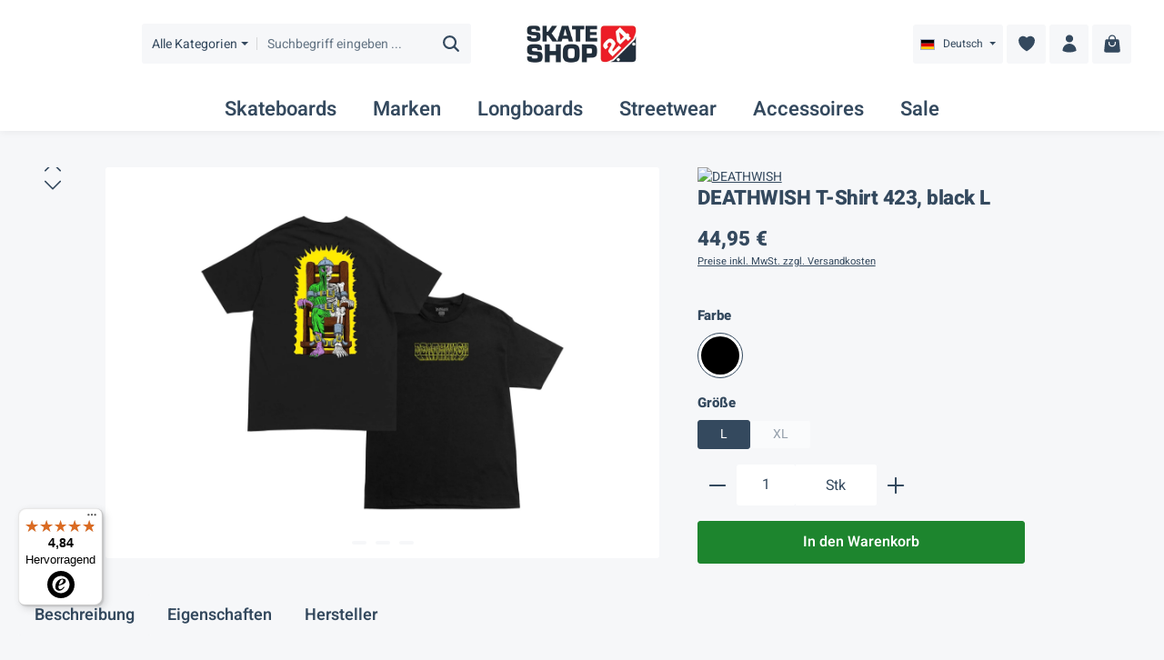

--- FILE ---
content_type: text/html; charset=UTF-8
request_url: https://www.skateshop24.de/deathwish-t-shirt-423-black-10292
body_size: 51979
content:
<!DOCTYPE html><html lang="de-DE" itemscope="itemscope" itemtype="https://schema.org/WebPage"><head> <script>if(undefined===window.EnderecoIntegrator){window.EnderecoIntegrator={};}
if(!window.EnderecoIntegrator.onLoad){window.EnderecoIntegrator.onLoad=[];}
window.EnderecoIntegrator.countryCodeToNameMapping=JSON.parse('{"DE":"Deutschland","GR":"Griechenland","GB":"Gro\u00dfbritannien","IE":"Irland","IS":"Island","IT":"Italien","LU":"Luxemburg","NA":"Namibia","NL":"Niederlande","NO":"Norwegen","AT":"\u00d6sterreich","PT":"Portugal","SE":"Schweden","CH":"Schweiz","ES":"Spanien","LI":"Liechtenstein","AE":"Arabische Emirate","PL":"Polen","HU":"Ungarn","TR":"T\u00fcrkei","CZ":"Tschechien","SK":"Slowakei","RO":"Rum&auml;nien","BR":"Brasilien","BE":"Belgien","DK":"D\u00e4nemark","FI":"Finnland","FR":"Frankreich","BG":"Bulgarien","EE":"Estland","HR":"Kroatien","LV":"Lettland","LT":"Litauen","MT":"Malta","SI":"Slowenien","CY":"Zypern","AF":"Afghanistan","AX":"\u00c5land","AL":"Albanien","DZ":"Algerien","AS":"Amerikanisch-Samoa","AD":"Andorra","AO":"Angola","AI":"Anguilla","AQ":"Antarktika","AG":"Antigua und Barbuda","AW":"Aruba","AZ":"Aserbaidschan","BS":"Bahamas","BH":"Bahrain","BD":"Bangladesch","BB":"Barbados","BZ":"Belize","BJ":"Benin","BM":"Bermuda","BT":"Bhutan","BO":"Bolivien","BQ":"Bonaire, Sint Eustatius und Saba","BW":"Botswana","BV":"Bouvetinsel","IO":"Britisches Territorium im Indischen Ozean","UM":"Kleinere Inselbesitzungen der Vereinigten Staaten","VG":"Britische Jungferninseln","VI":"Amerikanische Jungferninseln","BN":"Brunei","BF":"Burkina Faso","BI":"Burundi","KH":"Kambodscha","CM":"Kamerun","CV":"Kap Verde","KY":"Kaimaninseln","CF":"Zentralafrikanische Republik","TD":"Tschad","CX":"Weihnachtsinsel","CC":"Kokosinseln","CG":"Kongo","CD":"Kongo (Dem. Rep.)","CK":"Cookinseln","CR":"Costa Rica","CU":"Kuba","CW":"Cura\u00e7ao","DJ":"Dschibuti","DM":"Dominica","DO":"Dominikanische Republik","EG":"\u00c4gypten","SV":"El Salvador","GQ":"\u00c4quatorial-Guinea","ER":"Eritrea","ET":"\u00c4thiopien","FK":"Falklandinseln","FJ":"Fidschi","GF":"Franz\u00f6sisch Guyana","PF":"Franz\u00f6sisch-Polynesien","TF":"Franz\u00f6sische S\u00fcd- und Antarktisgebiete","GA":"Gabun","GM":"Gambia","GE":"Georgien","GH":"Ghana","GI":"Gibraltar","GL":"Gr\u00f6nland","GD":"Grenada","GP":"Guadeloupe","GU":"Guam","GT":"Guatemala","GG":"Guernsey","GN":"Guinea","GW":"Guinea-Bissau","GY":"Guyana","HT":"Haiti","HM":"Heard und die McDonaldinseln","VA":"Staat Vatikanstadt","HN":"Honduras","CI":"Elfenbeink\u00fcste","IQ":"Irak","IM":"Insel Man","JM":"Jamaika","JE":"Jersey","JO":"Jordanien","KE":"Kenia","KI":"Kiribati","KG":"Kirgisistan","LA":"Laos","LB":"Libanon","LS":"Lesotho","LR":"Liberia","LY":"Libyen","MO":"Macao","MG":"Madagaskar","MW":"Malawi","MY":"Malaysia","MV":"Malediven","ML":"Mali","MH":"Marshallinseln","MQ":"Martinique","MR":"Mauretanien","MU":"Mauritius","YT":"Mayotte","FM":"Mikronesien","MC":"Monaco","MN":"Mongolei","ME":"Montenegro","MS":"Montserrat","MZ":"Mosambik","MM":"Myanmar","NR":"Nauru","NP":"N\u00e9pal","NC":"Neukaledonien","NI":"Nicaragua","NE":"Niger","NG":"Nigeria","NU":"Niue","NF":"Norfolkinsel","KP":"Nordkorea","MP":"N\u00f6rdliche Marianen","PK":"Pakistan","PW":"Palau","PS":"Pal\u00e4stina","PA":"Panama","PG":"Papua-Neuguinea","PY":"Paraguay","PN":"Pitcairn","QA":"Katar","XK":"Republik Kosovo","RE":"R\u00e9union","RW":"Ruanda","BL":"Saint-Barth\u00e9lemy","SH":"Sankt Helena","KN":"St. Kitts und Nevis","LC":"Saint Lucia","MF":"Saint Martin","PM":"Saint-Pierre und Miquelon","VC":"Saint Vincent und die Grenadinen","WS":"Samoa","SM":"San Marino","ST":"S\u00e3o Tom\u00e9 und Pr\u00edncipe","SA":"Saudi-Arabien","SN":"Senegal","RS":"Serbien","SC":"Seychellen","SL":"Sierra Leone","SX":"Sint Maarten (niederl. Teil)","SB":"Salomonen","GS":"S\u00fcdgeorgien und die S\u00fcdlichen Sandwichinseln","SS":"S\u00fcdsudan","LK":"Sri Lanka","SD":"Sudan","SR":"Suriname","SJ":"Svalbard und Jan Mayen","SZ":"Swasiland","SY":"Syrien","TJ":"Tadschikistan","TZ":"Tansania","TH":"Thailand","TL":"Timor-Leste","TG":"Togo","TK":"Tokelau","TO":"Tonga","TT":"Trinidad und Tobago","TM":"Turkmenistan","TC":"Turks- und Caicosinseln","TV":"Tuvalu","UG":"Uganda","UY":"Uruguay","UZ":"Usbekistan","VU":"Vanuatu","VE":"Venezuela","VN":"Vietnam","WF":"Wallis und Futuna","EH":"Westsahara","YE":"Jemen","ZM":"Sambia","ZW":"Simbabwe"}');window.EnderecoIntegrator.countryMapping=JSON.parse('{"DE":"0194697d6cf473ad8f64b30def82d0ba","GR":"0194697d6d067129b62c2c3b5897f86a","GB":"0194697d6d077078a192f5316f566bdf","IE":"0194697d6dab727da69b87e8630385d4","IS":"0194697d6dac72be8284c70c1b32687e","IT":"0194697d6dad7236b5ba061ca7c469ab","LU":"0194697d6db1724b99e9cdf31e7deb5d","NA":"0194697d6db1724b99e9cdf31e84b9b1","NL":"0194697d6db2716ba962f6228a3d353b","NO":"0194697d6db3705fb7916de311969097","AT":"0194697d6db570269ddedcbb1a801620","PT":"0194697d6db672bf8e8604285aa391fc","SE":"0194697d6db77206bd78fe9d8dc4d0f9","CH":"0194697d6db8707aa1a5cd77c08939f5","ES":"0194697d6db970548a0b2b87c1422623","LI":"0194697d6dde73168a27a99d25b388c4","AE":"0194697d6ddf70d886196679e0bc8b1a","PL":"0194697d6de0716b98701f4f4397d481","HU":"0194697d6de17049b044b79de7811219","TR":"0194697d6de2712aaf8c3ca2f21cd40f","CZ":"0194697d6de372cd917c581b86085394","SK":"0194697d6de47364aace4a34987c0716","RO":"0194697d6de570f082e034bd59449c87","BR":"0194697d6de6709e9eab628aac862478","BE":"0194697d6de970f18a25246935dbc9cb","DK":"0194697d6dea731abd15fc01ed5ec2fa","FI":"0194697d6deb722bb1dc6cb9fc15238b","FR":"0194697d6deb722bb1dc6cb9fcec32a8","BG":"0194697d742d72d88fa8db031f41a789","EE":"0194697d742e732ea06b9e999ce370f9","HR":"0194697d742f72bdadba17e7d4ecf061","LV":"0194697d7430701ca736dde656d9783f","LT":"0194697d743273af86c29b22e4e31496","MT":"0194697d74337145b9e63a78b4afcc41","SI":"0194697d7434727d8814c05baae06d66","CY":"0194697d7435737e8055b69a320df9c1","AF":"0194697d743673e89c89252a0f39bc25","AX":"0194697d743773cbb306e74533c4c0e7","AL":"0194697d74387103a742eb39eb7acb98","DZ":"0194697d743970408cac6838d412a21f","AS":"0194697d743a70be91ce07596337c56d","AD":"0194697d743b72f9b233ca6f62ff7a6e","AO":"0194697d743c70d1bf267fcf3b2c1937","AI":"0194697d743d7372b59977d4292fb845","AQ":"0194697d743e701caf46439ded9fbbdc","AG":"0194697d74407045ac613f2bf39efc09","AW":"0194697d74437199af3bc0c9ea518ff7","AZ":"0194697d744473f1b00f07034c998464","BS":"0194697d744572c8816766fde430df66","BH":"0194697d74467319b6b38daee05cbd43","BD":"0194697d74477371b7fe75a5ae6629f4","BB":"0194697d744872f38841230690aed64f","BZ":"0194697d744a735cb071741497d9ecc8","BJ":"0194697d744b7061a29297dfbbd484d8","BM":"0194697d744c71b7a5712a4f983f0dd5","BT":"0194697d744d734d8904d86b924f16c5","BO":"0194697d744e739d9bd16261bd7df3f9","BQ":"0194697d744f714abe452b6e05e20221","BW":"0194697d745172f584efaf424911ba2c","BV":"0194697d745270a2a358119d5440531a","IO":"0194697d745372638da9b18a4daf6ea8","UM":"0194697d7454723bb3ff6125b3ddbe98","VG":"0194697d74557347a1f49f2012276b2b","VI":"0194697d745673b4bdc00c8a2083c3fc","BN":"0194697d7458725fad03031d3b04b5f1","BF":"0194697d7459705895af0dff72932f64","BI":"0194697d745a7038bbfb5b67813be85d","KH":"0194697d745b70448a39877b50e07b49","CM":"0194697d745c71c283ff5d3afbb5f0c1","CV":"0194697d745d73f08fb113a8bd742a48","KY":"0194697d745e70c18e9d543e63f01c06","CF":"0194697d745f720299a6d6e0b5cc2ae9","TD":"0194697d7461709b81a633901279d4f9","CX":"0194697d746470cb8be5b5990c5c7237","CC":"0194697d746571348783b6e9db037e25","CG":"0194697d746873ab8d05772c42f80e36","CD":"0194697d746972ee9f1887c5d64b16ed","CK":"0194697d746a726199d6fb3c9d377608","CR":"0194697d746b70f7a2111bb1c4ba1389","CU":"0194697d746c707195a43133fec8cc3b","CW":"0194697d746d704fb51e7c8378324b1d","DJ":"0194697d746e73d894d97ce0444bbeda","DM":"0194697d746f71e2993b20cb134ca368","DO":"0194697d7470705db4b97e4512ebcb71","EG":"0194697d74727237a5ee9a28caba321f","SV":"0194697d7473725f818fd39d09c4b3dd","GQ":"0194697d74747279aa72c7249df394e8","ER":"0194697d7475727aa11478977f34c37b","ET":"0194697d747672c0bbc3cf133cc2e275","FK":"0194697d747771cc8aad9b7759961661","FJ":"0194697d747a726885a96b33aef0fd54","GF":"0194697d747b704cadeee66d62d5eaf2","PF":"0194697d747c722bb77dc4370a907347","TF":"0194697d747d73ff8228ecf8edaad644","GA":"0194697d747e72b5abd066dd87cef569","GM":"0194697d747f720495a5a31f2482cbc8","GE":"0194697d7480734b8388100e40108739","GH":"0194697d748173debd9c306d08ef4610","GI":"0194697d748270b4828ab6d3c51cb84c","GL":"0194697d7483707cbba3221481256ca3","GD":"0194697d7483707cbba3221481bc8a1d","GP":"0194697d7484712b8716918149e7569b","GU":"0194697d748573c2b993be3f56dc6965","GT":"0194697d7486735ba87682f2d13bf2ca","GG":"0194697d748771c58d1708bab2eedbd7","GN":"0194697d748872feaeb1d8cc6f56fde1","GW":"0194697d74897177ae8d62f7ed355f1d","GY":"0194697d748a704db9096ebb79ced752","HT":"0194697d748b7249903ab1e97838ac7c","HM":"0194697d748b7249903ab1e9789acf24","VA":"0194697d748c73a89ca300d4886570dd","HN":"0194697d748d738193e80db2bdca1e8f","CI":"0194697d749173168e9099305647ef80","IQ":"0194697d7493715ba3502df482c6b6d5","IM":"0194697d7493715ba3502df483638e04","JM":"0194697d749471588ac1bba356fb9244","JE":"0194697d74957157bcb2837385c8a817","JO":"0194697d7496712abb4f363298f5ffe0","KE":"0194697d749871b890036902040d96c2","KI":"0194697d749973a2b1568419705324ad","KG":"0194697d749b732fbd736b70941764dd","LA":"0194697d749c72d8a6d0611a73059704","LB":"0194697d749d72cf8ec284e8a8017f16","LS":"0194697d749e71b79ea003d3879b59ba","LR":"0194697d749e71b79ea003d38825a80b","LY":"0194697d749f71849e622adb58443925","MO":"0194697d74a0712c8a63dd6572298f39","MG":"0194697d74a273c9a1c113c957df178f","MW":"0194697d74a3739aacd276748a4d9e50","MY":"0194697d74a4713a903e702742102c85","MV":"0194697d74a5722e8d71bb5659073ff1","ML":"0194697d74a671278f97121f7bb6ce5e","MH":"0194697d74a671278f97121f7c42b108","MQ":"0194697d74a771f886d4ce0436b00fdc","MR":"0194697d74a870cc9406dece721e4c4b","MU":"0194697d74a972ffb6ff811fadcd6672","YT":"0194697d74ab7139890365fd2ca2932c","FM":"0194697d74ae7093bc7628c89fb793f7","MC":"0194697d74b171a8a7fb0583545b2f0e","MN":"0194697d74b27090a593d6ec2f29d95c","ME":"0194697d74b47009b21f9eee9a43517b","MS":"0194697d74b5731eb440b255a517b793","MZ":"0194697d74b770a79484d1254a8ddc0b","MM":"0194697d74b87336abfeba8c961373f1","NR":"0194697d74b9728780b16ce015e3de88","NP":"0194697d74ba71e0a54dad66962ca022","NC":"0194697d74bb70c8a8e851d86a698ff2","NI":"0194697d74be701baef2f9b8e6268c75","NE":"0194697d74bf7128a865dd1750118520","NG":"0194697d74c071f0a6b6cec2969c1929","NU":"0194697d74c27105b6abcda6abaf1dd2","NF":"0194697d74c3735784fb44814b567554","KP":"0194697d74c472a6bbffed42a27d726a","MP":"0194697d74c673dbb3cd670247a1eb84","PK":"0194697d74c87294abc26e10f1bbe000","PW":"0194697d74c9727886a5c1bfb67b3417","PS":"0194697d74ca722e9dd937a534af67d7","PA":"0194697d74cb723ea301b557ec449c1c","PG":"0194697d74cc73c1b90cc197947e9de6","PY":"0194697d74ce728ba3e396ce0f483ce0","PN":"0194697d74d170dcaec974a21956035a","QA":"0194697d74d4739c840bb9ce85dc28a1","XK":"0194697d74d573cca86863d5b606cd30","RE":"0194697d74d67145b5d8c38d25bef610","RW":"0194697d74d870e396715619e10dbf3e","BL":"0194697d74d9707a8f1136e702bfd332","SH":"0194697d74db70d4a586daa4773ec55e","KN":"0194697d74dc737bbc479031a0513973","LC":"0194697d74de7337949b0ae0e1708ce5","MF":"0194697d74df72b48d402849e87394c6","PM":"0194697d74e071c3b12cb72377dbfe4f","VC":"0194697d74e2720c94adba564ffbf07c","WS":"0194697d74e371d2835f8231bf359b48","SM":"0194697d74e573c39d762dce80913d32","ST":"0194697d74e671ca813823470101759f","SA":"0194697d74e7722da439c629fff5b899","SN":"0194697d74e9719f8575979344d75810","RS":"0194697d74ea7187a97eb69acf381b81","SC":"0194697d74eb720dbf7ad256da80acff","SL":"0194697d74ec705aaa88dc2cc38a9f17","SX":"0194697d74ef72e99d1d851b8bc5ba0c","SB":"0194697d74f07291ab9002ab2b328ce5","GS":"0194697d74f370ecb583314192ec7481","SS":"0194697d74f6733e8af104415c431ed7","LK":"0194697d74f77005af871f31bf1cb3eb","SD":"0194697d74f87160933fb3a3f91e5aa1","SR":"0194697d74f9715b8de7994ae624e59d","SJ":"0194697d74fa7267bc3e93198cbd4fe5","SZ":"0194697d74fb7384a8583bb1a5685caf","SY":"0194697d74fd708ea0ecbddd6292d3cc","TJ":"0194697d74ff7151b7337bd3b2e9389c","TZ":"0194697d750073e79b8b8a312f0ddf4c","TH":"0194697d75017334bcf993b46039b5e6","TL":"0194697d75027392bc75589a52e1fd27","TG":"0194697d7504725f884cf5db1e0da2b6","TK":"0194697d7505730290ebfeb1a31ab359","TO":"0194697d750672ae9ca3fde2a0d0b19b","TT":"0194697d75077180ad60d34eefee4016","TM":"0194697d750a7261bd9fff4b3a04fbf3","TC":"0194697d750b7190915f93318dc7152e","TV":"0194697d750c73fe8f8a0383beeb4ff7","UG":"0194697d750e7079a7ac1eee71768ebe","UY":"0194697d7510725a81bc4a8be56b598a","UZ":"0194697d75117096b3f4a08b9093bb47","VU":"0194697d75127152aa3c5976171beb30","VE":"0194697d75137158af063a6a4d940779","VN":"0194697d751472f695dde7f13463da19","WF":"0194697d7515716b9ed618e2c8182411","EH":"0194697d75167064b7f7b127ab59cae5","YE":"0194697d75177169a81e716fd4761a57","ZM":"0194697d7519738385a8d65ebbdc8b43","ZW":"0194697d751a7292a99ef835672aa814"}');window.EnderecoIntegrator.countryMappingReverse=JSON.parse('{"0194697d6cf473ad8f64b30def82d0ba":"DE","0194697d6d067129b62c2c3b5897f86a":"GR","0194697d6d077078a192f5316f566bdf":"GB","0194697d6dab727da69b87e8630385d4":"IE","0194697d6dac72be8284c70c1b32687e":"IS","0194697d6dad7236b5ba061ca7c469ab":"IT","0194697d6db1724b99e9cdf31e7deb5d":"LU","0194697d6db1724b99e9cdf31e84b9b1":"NA","0194697d6db2716ba962f6228a3d353b":"NL","0194697d6db3705fb7916de311969097":"NO","0194697d6db570269ddedcbb1a801620":"AT","0194697d6db672bf8e8604285aa391fc":"PT","0194697d6db77206bd78fe9d8dc4d0f9":"SE","0194697d6db8707aa1a5cd77c08939f5":"CH","0194697d6db970548a0b2b87c1422623":"ES","0194697d6dde73168a27a99d25b388c4":"LI","0194697d6ddf70d886196679e0bc8b1a":"AE","0194697d6de0716b98701f4f4397d481":"PL","0194697d6de17049b044b79de7811219":"HU","0194697d6de2712aaf8c3ca2f21cd40f":"TR","0194697d6de372cd917c581b86085394":"CZ","0194697d6de47364aace4a34987c0716":"SK","0194697d6de570f082e034bd59449c87":"RO","0194697d6de6709e9eab628aac862478":"BR","0194697d6de970f18a25246935dbc9cb":"BE","0194697d6dea731abd15fc01ed5ec2fa":"DK","0194697d6deb722bb1dc6cb9fc15238b":"FI","0194697d6deb722bb1dc6cb9fcec32a8":"FR","0194697d742d72d88fa8db031f41a789":"BG","0194697d742e732ea06b9e999ce370f9":"EE","0194697d742f72bdadba17e7d4ecf061":"HR","0194697d7430701ca736dde656d9783f":"LV","0194697d743273af86c29b22e4e31496":"LT","0194697d74337145b9e63a78b4afcc41":"MT","0194697d7434727d8814c05baae06d66":"SI","0194697d7435737e8055b69a320df9c1":"CY","0194697d743673e89c89252a0f39bc25":"AF","0194697d743773cbb306e74533c4c0e7":"AX","0194697d74387103a742eb39eb7acb98":"AL","0194697d743970408cac6838d412a21f":"DZ","0194697d743a70be91ce07596337c56d":"AS","0194697d743b72f9b233ca6f62ff7a6e":"AD","0194697d743c70d1bf267fcf3b2c1937":"AO","0194697d743d7372b59977d4292fb845":"AI","0194697d743e701caf46439ded9fbbdc":"AQ","0194697d74407045ac613f2bf39efc09":"AG","0194697d74437199af3bc0c9ea518ff7":"AW","0194697d744473f1b00f07034c998464":"AZ","0194697d744572c8816766fde430df66":"BS","0194697d74467319b6b38daee05cbd43":"BH","0194697d74477371b7fe75a5ae6629f4":"BD","0194697d744872f38841230690aed64f":"BB","0194697d744a735cb071741497d9ecc8":"BZ","0194697d744b7061a29297dfbbd484d8":"BJ","0194697d744c71b7a5712a4f983f0dd5":"BM","0194697d744d734d8904d86b924f16c5":"BT","0194697d744e739d9bd16261bd7df3f9":"BO","0194697d744f714abe452b6e05e20221":"BQ","0194697d745172f584efaf424911ba2c":"BW","0194697d745270a2a358119d5440531a":"BV","0194697d745372638da9b18a4daf6ea8":"IO","0194697d7454723bb3ff6125b3ddbe98":"UM","0194697d74557347a1f49f2012276b2b":"VG","0194697d745673b4bdc00c8a2083c3fc":"VI","0194697d7458725fad03031d3b04b5f1":"BN","0194697d7459705895af0dff72932f64":"BF","0194697d745a7038bbfb5b67813be85d":"BI","0194697d745b70448a39877b50e07b49":"KH","0194697d745c71c283ff5d3afbb5f0c1":"CM","0194697d745d73f08fb113a8bd742a48":"CV","0194697d745e70c18e9d543e63f01c06":"KY","0194697d745f720299a6d6e0b5cc2ae9":"CF","0194697d7461709b81a633901279d4f9":"TD","0194697d746470cb8be5b5990c5c7237":"CX","0194697d746571348783b6e9db037e25":"CC","0194697d746873ab8d05772c42f80e36":"CG","0194697d746972ee9f1887c5d64b16ed":"CD","0194697d746a726199d6fb3c9d377608":"CK","0194697d746b70f7a2111bb1c4ba1389":"CR","0194697d746c707195a43133fec8cc3b":"CU","0194697d746d704fb51e7c8378324b1d":"CW","0194697d746e73d894d97ce0444bbeda":"DJ","0194697d746f71e2993b20cb134ca368":"DM","0194697d7470705db4b97e4512ebcb71":"DO","0194697d74727237a5ee9a28caba321f":"EG","0194697d7473725f818fd39d09c4b3dd":"SV","0194697d74747279aa72c7249df394e8":"GQ","0194697d7475727aa11478977f34c37b":"ER","0194697d747672c0bbc3cf133cc2e275":"ET","0194697d747771cc8aad9b7759961661":"FK","0194697d747a726885a96b33aef0fd54":"FJ","0194697d747b704cadeee66d62d5eaf2":"GF","0194697d747c722bb77dc4370a907347":"PF","0194697d747d73ff8228ecf8edaad644":"TF","0194697d747e72b5abd066dd87cef569":"GA","0194697d747f720495a5a31f2482cbc8":"GM","0194697d7480734b8388100e40108739":"GE","0194697d748173debd9c306d08ef4610":"GH","0194697d748270b4828ab6d3c51cb84c":"GI","0194697d7483707cbba3221481256ca3":"GL","0194697d7483707cbba3221481bc8a1d":"GD","0194697d7484712b8716918149e7569b":"GP","0194697d748573c2b993be3f56dc6965":"GU","0194697d7486735ba87682f2d13bf2ca":"GT","0194697d748771c58d1708bab2eedbd7":"GG","0194697d748872feaeb1d8cc6f56fde1":"GN","0194697d74897177ae8d62f7ed355f1d":"GW","0194697d748a704db9096ebb79ced752":"GY","0194697d748b7249903ab1e97838ac7c":"HT","0194697d748b7249903ab1e9789acf24":"HM","0194697d748c73a89ca300d4886570dd":"VA","0194697d748d738193e80db2bdca1e8f":"HN","0194697d749173168e9099305647ef80":"CI","0194697d7493715ba3502df482c6b6d5":"IQ","0194697d7493715ba3502df483638e04":"IM","0194697d749471588ac1bba356fb9244":"JM","0194697d74957157bcb2837385c8a817":"JE","0194697d7496712abb4f363298f5ffe0":"JO","0194697d749871b890036902040d96c2":"KE","0194697d749973a2b1568419705324ad":"KI","0194697d749b732fbd736b70941764dd":"KG","0194697d749c72d8a6d0611a73059704":"LA","0194697d749d72cf8ec284e8a8017f16":"LB","0194697d749e71b79ea003d3879b59ba":"LS","0194697d749e71b79ea003d38825a80b":"LR","0194697d749f71849e622adb58443925":"LY","0194697d74a0712c8a63dd6572298f39":"MO","0194697d74a273c9a1c113c957df178f":"MG","0194697d74a3739aacd276748a4d9e50":"MW","0194697d74a4713a903e702742102c85":"MY","0194697d74a5722e8d71bb5659073ff1":"MV","0194697d74a671278f97121f7bb6ce5e":"ML","0194697d74a671278f97121f7c42b108":"MH","0194697d74a771f886d4ce0436b00fdc":"MQ","0194697d74a870cc9406dece721e4c4b":"MR","0194697d74a972ffb6ff811fadcd6672":"MU","0194697d74ab7139890365fd2ca2932c":"YT","0194697d74ae7093bc7628c89fb793f7":"FM","0194697d74b171a8a7fb0583545b2f0e":"MC","0194697d74b27090a593d6ec2f29d95c":"MN","0194697d74b47009b21f9eee9a43517b":"ME","0194697d74b5731eb440b255a517b793":"MS","0194697d74b770a79484d1254a8ddc0b":"MZ","0194697d74b87336abfeba8c961373f1":"MM","0194697d74b9728780b16ce015e3de88":"NR","0194697d74ba71e0a54dad66962ca022":"NP","0194697d74bb70c8a8e851d86a698ff2":"NC","0194697d74be701baef2f9b8e6268c75":"NI","0194697d74bf7128a865dd1750118520":"NE","0194697d74c071f0a6b6cec2969c1929":"NG","0194697d74c27105b6abcda6abaf1dd2":"NU","0194697d74c3735784fb44814b567554":"NF","0194697d74c472a6bbffed42a27d726a":"KP","0194697d74c673dbb3cd670247a1eb84":"MP","0194697d74c87294abc26e10f1bbe000":"PK","0194697d74c9727886a5c1bfb67b3417":"PW","0194697d74ca722e9dd937a534af67d7":"PS","0194697d74cb723ea301b557ec449c1c":"PA","0194697d74cc73c1b90cc197947e9de6":"PG","0194697d74ce728ba3e396ce0f483ce0":"PY","0194697d74d170dcaec974a21956035a":"PN","0194697d74d4739c840bb9ce85dc28a1":"QA","0194697d74d573cca86863d5b606cd30":"XK","0194697d74d67145b5d8c38d25bef610":"RE","0194697d74d870e396715619e10dbf3e":"RW","0194697d74d9707a8f1136e702bfd332":"BL","0194697d74db70d4a586daa4773ec55e":"SH","0194697d74dc737bbc479031a0513973":"KN","0194697d74de7337949b0ae0e1708ce5":"LC","0194697d74df72b48d402849e87394c6":"MF","0194697d74e071c3b12cb72377dbfe4f":"PM","0194697d74e2720c94adba564ffbf07c":"VC","0194697d74e371d2835f8231bf359b48":"WS","0194697d74e573c39d762dce80913d32":"SM","0194697d74e671ca813823470101759f":"ST","0194697d74e7722da439c629fff5b899":"SA","0194697d74e9719f8575979344d75810":"SN","0194697d74ea7187a97eb69acf381b81":"RS","0194697d74eb720dbf7ad256da80acff":"SC","0194697d74ec705aaa88dc2cc38a9f17":"SL","0194697d74ef72e99d1d851b8bc5ba0c":"SX","0194697d74f07291ab9002ab2b328ce5":"SB","0194697d74f370ecb583314192ec7481":"GS","0194697d74f6733e8af104415c431ed7":"SS","0194697d74f77005af871f31bf1cb3eb":"LK","0194697d74f87160933fb3a3f91e5aa1":"SD","0194697d74f9715b8de7994ae624e59d":"SR","0194697d74fa7267bc3e93198cbd4fe5":"SJ","0194697d74fb7384a8583bb1a5685caf":"SZ","0194697d74fd708ea0ecbddd6292d3cc":"SY","0194697d74ff7151b7337bd3b2e9389c":"TJ","0194697d750073e79b8b8a312f0ddf4c":"TZ","0194697d75017334bcf993b46039b5e6":"TH","0194697d75027392bc75589a52e1fd27":"TL","0194697d7504725f884cf5db1e0da2b6":"TG","0194697d7505730290ebfeb1a31ab359":"TK","0194697d750672ae9ca3fde2a0d0b19b":"TO","0194697d75077180ad60d34eefee4016":"TT","0194697d750a7261bd9fff4b3a04fbf3":"TM","0194697d750b7190915f93318dc7152e":"TC","0194697d750c73fe8f8a0383beeb4ff7":"TV","0194697d750e7079a7ac1eee71768ebe":"UG","0194697d7510725a81bc4a8be56b598a":"UY","0194697d75117096b3f4a08b9093bb47":"UZ","0194697d75127152aa3c5976171beb30":"VU","0194697d75137158af063a6a4d940779":"VE","0194697d751472f695dde7f13463da19":"VN","0194697d7515716b9ed618e2c8182411":"WF","0194697d75167064b7f7b127ab59cae5":"EH","0194697d75177169a81e716fd4761a57":"YE","0194697d7519738385a8d65ebbdc8b43":"ZM","0194697d751a7292a99ef835672aa814":"ZW"}');window.EnderecoIntegrator.subdivisionCodeToNameMapping=JSON.parse('{"GB-ENG":"England","GB-NIR":"Northern Ireland","GB-SCT":"Scotland","GB-WLS":"Wales","GB-EAW":"England and Wales","GB-GBN":"Great Britain","GB-UKM":"United Kingdom","GB-BKM":"Buckinghamshire","GB-CAM":"Cambridgeshire","GB-CMA":"Cumbria","GB-DBY":"Derbyshire","GB-DEV":"Devon","GB-DOR":"Dorset","GB-ESX":"East Sussex","GB-ESS":"Essex","GB-GLS":"Gloucestershire","GB-HAM":"Hampshire","GB-HRT":"Hertfordshire","GB-KEN":"Kent","GB-LAN":"Lancashire","GB-LEC":"Leicestershire","GB-LIN":"Lincolnshire","GB-NFK":"Norfolk","GB-NYK":"North Yorkshire","GB-NTH":"Northamptonshire","GB-NTT":"Nottinghamshire","GB-OXF":"Oxfordshire","GB-SOM":"Somerset","GB-STS":"Staffordshire","GB-SFK":"Suffolk","GB-SRY":"Surrey","GB-WAR":"Warwickshire","GB-WSX":"West Sussex","GB-WOR":"Worcestershire","GB-LND":"London, City of","GB-BDG":"Barking and Dagenham","GB-BNE":"Barnet","GB-BEX":"Bexley","GB-BEN":"Brent","GB-BRY":"Bromley","GB-CMD":"Camden","GB-CRY":"Croydon","GB-EAL":"Ealing","GB-ENF":"Enfield","GB-GRE":"Greenwich","GB-HCK":"Hackney","GB-HMF":"Hammersmith and Fulham","GB-HRY":"Haringey","GB-HRW":"Harrow","GB-HAV":"Havering","GB-HIL":"Hillingdon","GB-HNS":"Hounslow","GB-ISL":"Islington","GB-KEC":"Kensington and Chelsea","GB-KTT":"Kingston upon Thames","GB-LBH":"Lambeth","GB-LEW":"Lewisham","GB-MRT":"Merton","GB-NWM":"Newham","GB-RDB":"Redbridge","GB-RIC":"Richmond upon Thames","GB-SWK":"Southwark","GB-STN":"Sutton","GB-TWH":"Tower Hamlets","GB-WFT":"Waltham Forest","GB-WND":"Wandsworth","GB-WSM":"Westminster","GB-BNS":"Barnsley","GB-BIR":"Birmingham","GB-BOL":"Bolton","GB-BRD":"Bradford","GB-BUR":"Bury","GB-CLD":"Calderdale","GB-COV":"Coventry","GB-DNC":"Doncaster","GB-DUD":"Dudley","GB-GAT":"Gateshead","GB-KIR":"Kirklees","GB-KWL":"Knowsley","GB-LDS":"Leeds","GB-LIV":"Liverpool","GB-MAN":"Manchester","GB-NET":"Newcastle upon Tyne","GB-NTY":"North Tyneside","GB-OLD":"Oldham","GB-RCH":"Rochdale","GB-ROT":"Rotherham","GB-SHN":"St. Helens","GB-SLF":"Salford","GB-SAW":"Sandwell","GB-SFT":"Sefton","GB-SHF":"Sheffield","GB-SOL":"Solihull","GB-STY":"South Tyneside","GB-SKP":"Stockport","GB-SND":"Sunderland","GB-TAM":"Tameside","GB-TRF":"Trafford","GB-WKF":"Wakefield","GB-WLL":"Walsall","GB-WGN":"Wigan","GB-WRL":"Wirral","GB-WLV":"Wolverhampton","GB-BAS":"Bath and North East Somerset","GB-BDF":"Bedford","GB-BBD":"Blackburn with Darwen","GB-BPL":"Blackpool","GB-BMH":"Bournemouth","GB-BRC":"Bracknell Forest","GB-BNH":"Brighton and Hove","GB-BST":"Bristol, City of","GB-CBF":"Central Bedfordshire","GB-CHE":"Cheshire East","GB-CHW":"Cheshire West and Chester","GB-CON":"Cornwall","GB-DAL":"Darlington","GB-DER":"Derby","GB-DUR":"Durham County","GB-ERY":"East Riding of Yorkshire","GB-HAL":"Halton","GB-HPL":"Hartlepool","GB-HEF":"Herefordshire","GB-IOW":"Isle of Wight","GB-IOS":"Isles of Scilly","GB-KHL":"Kingston upon Hull","GB-LCE":"Leicester","GB-LUT":"Luton","GB-MDW":"Medway","GB-MDB":"Middlesbrough","GB-MIK":"Milton Keynes","GB-NEL":"North East Lincolnshire","GB-NLN":"North Lincolnshire","GB-NSM":"North Somerset","GB-NBL":"Northumberland","GB-NGM":"Nottingham","GB-PTE":"Peterborough","GB-PLY":"Plymouth","GB-POL":"Poole","GB-POR":"Portsmouth","GB-RDG":"Reading","GB-RCC":"Redcar and Cleveland","GB-RUT":"Rutland","GB-SHR":"Shropshire","GB-SLG":"Slough","GB-SGC":"South Gloucestershire","GB-STH":"Southampton","GB-SOS":"Southend-on-Sea","GB-STT":"Stockton-on-Tees","GB-STE":"Stoke-on-Trent","GB-SWD":"Swindon","GB-TFW":"Telford and Wrekin","GB-THR":"Thurrock","GB-TOB":"Torbay","GB-WRT":"Warrington","GB-WBK":"West Berkshire","GB-WIL":"Wiltshire","GB-WNM":"Windsor and Maidenhead","GB-WOK":"Wokingham","GB-YOR":"York","GB-ANN":"Antrim and Newtownabbey","GB-AND":"Ards and North Down","GB-ABC":"Armagh, Banbridge and Craigavon","GB-BFS":"Belfast","GB-CCG":"Causeway Coast and Glens","GB-DRS":"Derry and Strabane","GB-FMO":"Fermanagh and Omagh","GB-LBC":"Lisburn and Castlereagh","GB-MEA":"Mid and East Antrim","GB-MUL":"Mid Ulster","GB-NMD":"Newry, Mourne and Down","GB-ABE":"Aberdeen City","GB-ABD":"Aberdeenshire","GB-ANS":"Angus","GB-AGB":"Argyll and Bute","GB-CLK":"Clackmannanshire","GB-DGY":"Dumfries and Galloway","GB-DND":"Dundee City","GB-EAY":"East Ayrshire","GB-EDU":"East Dunbartonshire","GB-ELN":"East Lothian","GB-ERW":"East Renfrewshire","GB-EDH":"Edinburgh, City of","GB-ELS":"Eilean Siar","GB-FAL":"Falkirk","GB-FIF":"Fife","GB-GLG":"Glasgow City","GB-HLD":"Highland","GB-IVC":"Inverclyde","GB-MLN":"Midlothian","GB-MRY":"Moray","GB-NAY":"North Ayrshire","GB-NLK":"North Lanarkshire","GB-ORK":"Orkney Islands","GB-PKN":"Perth and Kinross","GB-RFW":"Renfrewshire","GB-SCB":"Scottish Borders, The","GB-ZET":"Shetland Islands","GB-SAY":"South Ayrshire","GB-SLK":"South Lanarkshire","GB-STG":"Stirling","GB-WDU":"West Dunbartonshire","GB-WLN":"West Lothian","GB-BGW":"Blaenau Gwent","GB-BGE":"Bridgend","GB-CAY":"Caerphilly","GB-CRF":"Cardiff","GB-CMN":"Carmarthenshire","GB-CGN":"Ceredigion","GB-CWY":"Conwy","GB-DEN":"Denbighshire","GB-FLN":"Flintshire","GB-GWN":"Gwynedd","GB-AGY":"Isle of Anglesey","GB-MTY":"Merthyr Tydfil","GB-MON":"Monmouthshire","GB-NTL":"Neath Port Talbot","GB-NWP":"Newport","GB-PEM":"Pembrokeshire","GB-POW":"Powys","GB-RCT":"Rhondda, Cynon, Taff","GB-SWA":"Swansea","GB-TOF":"Torfaen","GB-VGL":"Vale of Glamorgan, The","GB-WRX":"Wrexham","US-AL":"Alabama","US-AK":"Alaska","US-AZ":"Arizona","US-AR":"Arkansas","US-CA":"California","US-CO":"Colorado","US-CT":"Connecticut","US-DE":"Delaware","US-FL":"Florida","US-GA":"Georgia","US-HI":"Hawaii","US-ID":"Idaho","US-IL":"Illinois","US-IN":"Indiana","US-IA":"Iowa","US-KS":"Kansas","US-KY":"Kentucky","US-LA":"Louisiana","US-ME":"Maine","US-MD":"Maryland","US-MA":"Massachusetts","US-MI":"Michigan","US-MN":"Minnesota","US-MS":"Mississippi","US-MO":"Missouri","US-MT":"Montana","US-NE":"Nebraska","US-NV":"Nevada","US-NH":"New Hampshire","US-NJ":"New Jersey","US-NM":"New Mexico","US-NY":"New York","US-NC":"North Carolina","US-ND":"North Dakota","US-OH":"Ohio","US-OK":"Oklahoma","US-OR":"Oregon","US-PA":"Pennsylvania","US-RI":"Rhode Island","US-SC":"South Carolina","US-SD":"South Dakota","US-TN":"Tennessee","US-TX":"Texas","US-UT":"Utah","US-VT":"Vermont","US-VA":"Virginia","US-WA":"Washington","US-WV":"West Virginia","US-WI":"Wisconsin","US-WY":"Wyoming","US-DC":"District of Columbia","CA-ON":"Ontario","CA-QC":"Qu\u00e9bec","CA-NS":"Nova Scotia","CA-NB":"New Brunswick","CA-MB":"Manitoba","CA-BC":"British Columbia","CA-PE":"Prince Edward Island","CA-SK":"Saskatchewan","CA-AB":"Alberta","CA-NL":"Neufundland und Labrador","CA-NT":"Nordwest-Territorien","CA-YT":"Yukon","CA-NU":"Nunavut"}');window.EnderecoIntegrator.subdivisionMapping=JSON.parse('{"GB-ENG":"0194697d6d087247ba0de611539c5ae7","GB-NIR":"0194697d6d0973a4a853fd3f8b979527","GB-SCT":"0194697d6d0a7157a7a1f82107153189","GB-WLS":"0194697d6d0a7157a7a1f8210776bfd0","GB-EAW":"0194697d6d0b7224a1ae01b567161f28","GB-GBN":"0194697d6d0c7120b6d19bece333cf7d","GB-UKM":"0194697d6d0c7120b6d19bece35d4779","GB-BKM":"0194697d6d0d71ae8e09b03ff23d08ce","GB-CAM":"0194697d6d0e7283bef99f3206ecc3e0","GB-CMA":"0194697d6d0e7283bef99f3207b3fb8b","GB-DBY":"0194697d6d0f728f9debeea69efb6d3d","GB-DEV":"0194697d6d107366b09b8d2525a371fc","GB-DOR":"0194697d6d107366b09b8d2525b99ddd","GB-ESX":"0194697d6d11731c8d0de732d28d0aeb","GB-ESS":"0194697d6d1271548f3307a3409fe636","GB-GLS":"0194697d6d1271548f3307a340a6216b","GB-HAM":"0194697d6d13710cae943bd0ba176a16","GB-HRT":"0194697d6d147252badd54beeda1a3e3","GB-KEN":"0194697d6d147252badd54beee3a23f0","GB-LAN":"0194697d6d1571d39324ca106087d275","GB-LEC":"0194697d6d1571d39324ca106177dc53","GB-LIN":"0194697d6d16712eb98a8206cd99a6e5","GB-NFK":"0194697d6d1771b1a32e276e8e57b136","GB-NYK":"0194697d6d1771b1a32e276e8ed2e5c1","GB-NTH":"0194697d6d1873acb29853402dcb08b7","GB-NTT":"0194697d6d197220ab0ceaf04da6f35f","GB-OXF":"0194697d6d197220ab0ceaf04e5f67f2","GB-SOM":"0194697d6d1a701f858088e539eb8156","GB-STS":"0194697d6d1a701f858088e53a1d343c","GB-SFK":"0194697d6d1b7379bac4f4c834a4a20b","GB-SRY":"0194697d6d1b7379bac4f4c835463f4c","GB-WAR":"0194697d6d1c7368a0d9723e2f198865","GB-WSX":"0194697d6d1d729cbaadd38cc99328d1","GB-WOR":"0194697d6d1d729cbaadd38cca8d6042","GB-LND":"0194697d6d1e720598aafb6643a2002e","GB-BDG":"0194697d6d1e720598aafb664426f96f","GB-BNE":"0194697d6d1f71d09b3959aa53eaf707","GB-BEX":"0194697d6d1f71d09b3959aa542e0733","GB-BEN":"0194697d6d2072cfb5917c5f7ca3ba38","GB-BRY":"0194697d6d2173cdaea36da4b086de09","GB-CMD":"0194697d6d2173cdaea36da4b09972d0","GB-CRY":"0194697d6d227151bdea5ff4e87fefaf","GB-EAL":"0194697d6d2371919d6030d6d7afb397","GB-ENF":"0194697d6d2371919d6030d6d826b07a","GB-GRE":"0194697d6d24723385f3c94c82ab24f0","GB-HCK":"0194697d6d257281ab000542857c340b","GB-HMF":"0194697d6d257281ab00054285b815d4","GB-HRY":"0194697d6d26720b8ae5200aa6b2fb49","GB-HRW":"0194697d6d2770828aeff9b0cdd188e9","GB-HAV":"0194697d6d2770828aeff9b0cebfc5ea","GB-HIL":"0194697d6d28712daf5bbd4c66d3b5a9","GB-HNS":"0194697d6d28712daf5bbd4c6724ab71","GB-ISL":"0194697d6d2972d89fc6982e8ee34391","GB-KEC":"0194697d6d2972d89fc6982e8f781833","GB-KTT":"0194697d6d2a723bac5ea9e1ddf68ca6","GB-LBH":"0194697d6d2a723bac5ea9e1dead9638","GB-LEW":"0194697d6d2b71cd91c869577da91f13","GB-MRT":"0194697d6d2c7204ab17c9b027520f3b","GB-NWM":"0194697d6d2c7204ab17c9b027f30c05","GB-RDB":"0194697d6d2d71218d19a8d4edb09056","GB-RIC":"0194697d6d2d71218d19a8d4ee160cd1","GB-SWK":"0194697d6d2e736ca5436b61c159e3f4","GB-STN":"0194697d6d2f728eadacacfddc2e1cbe","GB-TWH":"0194697d6d2f728eadacacfddcac6652","GB-WFT":"0194697d6d3070e69e811ad5a2f16a40","GB-WND":"0194697d6d3070e69e811ad5a36d0829","GB-WSM":"0194697d6d31736388a02e99b77be2bd","GB-BNS":"0194697d6d31736388a02e99b80dbb3a","GB-BIR":"0194697d6d3273a88b2c23edf8d1c7fa","GB-BOL":"0194697d6d3273a88b2c23edf9870fdc","GB-BRD":"0194697d6d33719392db1b81e797aaf4","GB-BUR":"0194697d6d33719392db1b81e7d71647","GB-CLD":"0194697d6d3472bea33682e4e0f8d66f","GB-COV":"0194697d6d3472bea33682e4e1eab406","GB-DNC":"0194697d6d3573a4811e31da1a6e30c6","GB-DUD":"0194697d6d36727194378d23147d58bc","GB-GAT":"0194697d6d36727194378d23156e5d30","GB-KIR":"0194697d6d3770d5a987978f989dc0ff","GB-KWL":"0194697d6d3770d5a987978f9943dcf9","GB-LDS":"0194697d6d38734fade59f2a77a0e0f9","GB-LIV":"0194697d6d397074b5caaa4e8639bd7a","GB-MAN":"0194697d6d397074b5caaa4e86a7a366","GB-NET":"0194697d6d3a70ae8108e7251751e405","GB-NTY":"0194697d6d3a70ae8108e72517ba1bb1","GB-OLD":"0194697d6d3b73c8af26b0469ed50203","GB-RCH":"0194697d6d3c7243820e6548c4a07227","GB-ROT":"0194697d6d3c7243820e6548c4ae8012","GB-SHN":"0194697d6d3d70bebbb560a0fe0be349","GB-SLF":"0194697d6d3d70bebbb560a0fe64a855","GB-SAW":"0194697d6d3e7011b7d4ad6b17145f75","GB-SFT":"0194697d6d3e7011b7d4ad6b178423ba","GB-SHF":"0194697d6d3f7397af707eaa97ba4462","GB-SOL":"0194697d6d4071b8a11fc1655eb3f00d","GB-STY":"0194697d6d4071b8a11fc1655f10ccd9","GB-SKP":"0194697d6d4170978fce3f4dfdbb761c","GB-SND":"0194697d6d4273d7919ae512c1bd1b0e","GB-TAM":"0194697d6d4273d7919ae512c1cf83b0","GB-TRF":"0194697d6d4371798c1484fc32b3dec7","GB-WKF":"0194697d6d4371798c1484fc333704b7","GB-WLL":"0194697d6d4470cd9ed5240ea2038ae6","GB-WGN":"0194697d6d4570a68109b7988ea76726","GB-WRL":"0194697d6d4570a68109b7988f2d1a9a","GB-WLV":"0194697d6d467082859c76e2a2199e9d","GB-BAS":"0194697d6d4773acb1f399ac0e01c485","GB-BDF":"0194697d6d4773acb1f399ac0e35d961","GB-BBD":"0194697d6d487213b192e99db8f7b899","GB-BPL":"0194697d6d487213b192e99db9ebcaff","GB-BMH":"0194697d6d4972139edfa154fe881dbe","GB-BRC":"0194697d6d4a7258acdebc69f4647d70","GB-BNH":"0194697d6d4a7258acdebc69f466c432","GB-BST":"0194697d6d4b72cebed78e12861d751b","GB-CBF":"0194697d6d4c7055a8f76bedd8cea06d","GB-CHE":"0194697d6d4d7161bb38cd50c1b61525","GB-CHW":"0194697d6d4d7161bb38cd50c26d7b9a","GB-CON":"0194697d6d4e730fba1e1d159e6cf2b6","GB-DAL":"0194697d6d4f73f993ff8520527e513b","GB-DER":"0194697d6d4f73f993ff8520537e3043","GB-DUR":"0194697d6d5072fcbd75b10cd4ecb73e","GB-ERY":"0194697d6d5072fcbd75b10cd5554147","GB-HAL":"0194697d6d51726d932b00458a693dbe","GB-HPL":"0194697d6d52734e85b58a0fa5482bd7","GB-HEF":"0194697d6d52734e85b58a0fa58c3999","GB-IOW":"0194697d6d5373a3a0a1851d42a12a3e","GB-IOS":"0194697d6d54723aab7ae0dad0600e03","GB-KHL":"0194697d6d54723aab7ae0dad0f9c906","GB-LCE":"0194697d6d5571bb973b1b75601a55ff","GB-LUT":"0194697d6d567158b4509ba319318dc1","GB-MDW":"0194697d6d5770dcb3d0235a4e26f937","GB-MDB":"0194697d6d5770dcb3d0235a4eabbd0b","GB-MIK":"0194697d6d5872d5955a7fe9dec20690","GB-NEL":"0194697d6d597174922063adf8166384","GB-NLN":"0194697d6d5a70b2b2a5c8708be83460","GB-NSM":"0194697d6d5b709eb97106895354aedd","GB-NBL":"0194697d6d5b709eb9710689541d25be","GB-NGM":"0194697d6d5c72b4bbc08b728bbd69ae","GB-PTE":"0194697d6d5d71f4aca4376a71fe99f7","GB-PLY":"0194697d6d5e71e69169ac16338e1d21","GB-POL":"0194697d6d5f702491c97c27650c0349","GB-POR":"0194697d6d5f702491c97c2765ffdcf6","GB-RDG":"0194697d6d607183b2cfbe4045e87e57","GB-RCC":"0194697d6d607183b2cfbe40461759ab","GB-RUT":"0194697d6d61726e8c52578df5fe2cd1","GB-SHR":"0194697d6d62706b808d96b969ea5e55","GB-SLG":"0194697d6d62706b808d96b969eb2b7f","GB-SGC":"0194697d6d6370059feb344846f256c7","GB-STH":"0194697d6d6370059feb344847422fd3","GB-SOS":"0194697d6d6470249c1006b7f1445d4c","GB-STT":"0194697d6d6572c8b8f9aff03ed333bd","GB-STE":"0194697d6d6572c8b8f9aff03ee6e11c","GB-SWD":"0194697d6d66702195aeaaa489f0f37d","GB-TFW":"0194697d6d66702195aeaaa48a39b89b","GB-THR":"0194697d6d6772409874316e89b3971b","GB-TOB":"0194697d6d6871b6a27dd034d4adadf1","GB-WRT":"0194697d6d6871b6a27dd034d4dec86c","GB-WBK":"0194697d6d69701eae763aa12d0bc69b","GB-WIL":"0194697d6d6a713981796221cb27826f","GB-WNM":"0194697d6d6c726dae09a172171cd817","GB-WOK":"0194697d6d6d7162ab03df741808e22e","GB-YOR":"0194697d6d6e70fd938d62fd040d4ee5","GB-ANN":"0194697d6d6e70fd938d62fd044b1f0a","GB-AND":"0194697d6d6f705ba34234f2ee465827","GB-ABC":"0194697d6d70708c98f60330838a0dcc","GB-BFS":"0194697d6d7271748b39c48eaa661bb9","GB-CCG":"0194697d6d7373c7baad8f021252c1f6","GB-DRS":"0194697d6d747344831bc021b4114372","GB-FMO":"0194697d6d7570d9a2f1dfc908eed6f8","GB-LBC":"0194697d6d7771ca85094de59dbe7b19","GB-MEA":"0194697d6d7873efa1fbf5e31089aba6","GB-MUL":"0194697d6d79715a920d0b012a0625c7","GB-NMD":"0194697d6d79715a920d0b012a76d65a","GB-ABE":"0194697d6d7a7243a8c7af12c7dfea75","GB-ABD":"0194697d6d7b70648e51246a661afeb2","GB-ANS":"0194697d6d7c70e0bd52ce3d51d8242b","GB-AGB":"0194697d6d7d735c9bf54aa50fe9e66c","GB-CLK":"0194697d6d7e736e972533d87c02ffd9","GB-DGY":"0194697d6d7f732b92992858345f8653","GB-DND":"0194697d6d8072419cfda9a3b1704d4e","GB-EAY":"0194697d6d8072419cfda9a3b1e13a90","GB-EDU":"0194697d6d81709caa4749c2e18bf83c","GB-ELN":"0194697d6d82706c828be9097e2b0b5e","GB-ERW":"0194697d6d83703e8bcab2a24c4a52c8","GB-EDH":"0194697d6d85707d91d8fa5be54ec252","GB-ELS":"0194697d6d8773e0bc7759d120ab8ca6","GB-FAL":"0194697d6d8870af9ad8eb9915a802ac","GB-FIF":"0194697d6d8a72bb823c10e76d9ea34e","GB-GLG":"0194697d6d8b73b2a55903b119c86b8e","GB-HLD":"0194697d6d8c71049e571f98968f3f84","GB-IVC":"0194697d6d8d726892a9ec0f4d945fc1","GB-MLN":"0194697d6d8e70fb85c0f2c06ea60d31","GB-MRY":"0194697d6d8f7003bd4f44e6ab155630","GB-NAY":"0194697d6d9073ce9efab3bb0748a18d","GB-NLK":"0194697d6d91705f9d4586530cc3f375","GB-ORK":"0194697d6d927071b42614a1458d2e29","GB-PKN":"0194697d6d927071b42614a145c3f8bd","GB-RFW":"0194697d6d9371d3a6bc938ee8173407","GB-SCB":"0194697d6d947271983ef0f60d6516fa","GB-ZET":"0194697d6d9570bfb402d2fe740d4fdd","GB-SAY":"0194697d6d9670f68e02053bc8c5c0d0","GB-SLK":"0194697d6d9771fb9c4ddb3a3940d72e","GB-STG":"0194697d6d9771fb9c4ddb3a397d4965","GB-WDU":"0194697d6d987077a9d786e70dab2f9c","GB-WLN":"0194697d6d9a728fbe31de12fb8cf6ed","GB-BGW":"0194697d6d9b708d930d16593a215819","GB-BGE":"0194697d6d9c72cca2f721bae05b10a3","GB-CAY":"0194697d6d9c72cca2f721bae0fa552c","GB-CRF":"0194697d6d9d7098a46e5068eab51ccc","GB-CMN":"0194697d6d9d7098a46e5068eb7b42df","GB-CGN":"0194697d6d9f716a9c0b48cc20b1537f","GB-CWY":"0194697d6d9f716a9c0b48cc20d09511","GB-DEN":"0194697d6da0706ab39dbbba75411780","GB-FLN":"0194697d6da17212bdce1ab3f0dfb5e2","GB-GWN":"0194697d6da27385a94e4bfe03965291","GB-AGY":"0194697d6da37368b22227564c33c38e","GB-MTY":"0194697d6da37368b22227564c7765cb","GB-MON":"0194697d6da47394bc852ce1a253b1ed","GB-NTL":"0194697d6da5703d8bc0d3ae09dd1a68","GB-NWP":"0194697d6da67161912131ccd653ae1c","GB-PEM":"0194697d6da67161912131ccd6b6bc6d","GB-POW":"0194697d6da7731b9db3312138b86b98","GB-RCT":"0194697d6da8701d86977781ebb1654d","GB-SWA":"0194697d6da8701d86977781ebf98fd3","GB-TOF":"0194697d6da973c3a1812415fde647e0","GB-VGL":"0194697d6daa7333b7e1c48dc8bf8388","GB-WRX":"0194697d6daa7333b7e1c48dc8f96399","US-AL":"0194697d6dbb7370ba7ef66a5481feac","US-AK":"0194697d6dbb7370ba7ef66a557c4148","US-AZ":"0194697d6dbc735ea8f61f8382dd4e95","US-AR":"0194697d6dbd70cf86afd21c325c85ae","US-CA":"0194697d6dbd70cf86afd21c32edd5af","US-CO":"0194697d6dbe723ba89be2bc6d0f72fb","US-CT":"0194697d6dbf73dda1878dd97d926ad0","US-DE":"0194697d6dbf73dda1878dd97da77f3f","US-FL":"0194697d6dc0733099bfe34ce056e91a","US-GA":"0194697d6dc1732b974a48b0af83e29e","US-HI":"0194697d6dc1732b974a48b0b045aec8","US-ID":"0194697d6dc2735f9c96daf52075bb44","US-IL":"0194697d6dc373eebc65396b1f0b9c81","US-IN":"0194697d6dc47246bd0d0336c17358c0","US-IA":"0194697d6dc47246bd0d0336c1d15878","US-KS":"0194697d6dc57212a1b9650e16a7051f","US-KY":"0194697d6dc672d4bd87c92350c4a493","US-LA":"0194697d6dc672d4bd87c92350c50c90","US-ME":"0194697d6dc773e392110fc1d93c26a8","US-MD":"0194697d6dc873d59f002171620bb657","US-MA":"0194697d6dc9732fa1cf110c5a94f37e","US-MI":"0194697d6dc9732fa1cf110c5b677de8","US-MN":"0194697d6dca7386b7e0f5a2af732031","US-MS":"0194697d6dcb708f91da1d14c2bec3c8","US-MO":"0194697d6dcb708f91da1d14c36fd402","US-MT":"0194697d6dcc7055ac7bcb03ee48db10","US-NE":"0194697d6dcd736492f48ac39b216b55","US-NV":"0194697d6dcd736492f48ac39b6fdff9","US-NH":"0194697d6dce727f93e4979663f3e687","US-NJ":"0194697d6dcf726596fe3cd8eabca8c8","US-NM":"0194697d6dcf726596fe3cd8eb376f77","US-NY":"0194697d6dd073dfab8fe452a268b0a8","US-NC":"0194697d6dd1718ab1af44fa709dbd4b","US-ND":"0194697d6dd27240ae5ef9afb16ebf90","US-OH":"0194697d6dd37333b624a4a1141733dd","US-OK":"0194697d6dd37333b624a4a114df7c52","US-OR":"0194697d6dd470f78386032817ea7559","US-PA":"0194697d6dd573d3b9f519043f1c6a36","US-RI":"0194697d6dd672cba49cb536de76c245","US-SC":"0194697d6dd672cba49cb536dea2b6d3","US-SD":"0194697d6dd7717680dce99af1dd7ea4","US-TN":"0194697d6dd871e6a119cb218d2a4439","US-TX":"0194697d6dd871e6a119cb218e132628","US-UT":"0194697d6dd971f285f826775901e0a5","US-VT":"0194697d6dda7373a77c3cabc4848fbb","US-VA":"0194697d6dda7373a77c3cabc4dd9f7c","US-WA":"0194697d6ddb7116919fa73112653108","US-WV":"0194697d6ddc709d9b88007bf25a8339","US-WI":"0194697d6ddc709d9b88007bf319020c","US-WY":"0194697d6ddd73559abd9e9f4a7fa5c5","US-DC":"0194697d6dde73168a27a99d25698048","CA-ON":"0194697d832971dbab4d0d3874cff969","CA-QC":"0194697d832971dbab4d0d3875757210","CA-NS":"0194697d832971dbab4d0d387652eced","CA-NB":"0194697d832971dbab4d0d38767bcc80","CA-MB":"0194697d832971dbab4d0d387691c1d1","CA-BC":"0194697d832971dbab4d0d3877297df6","CA-PE":"0194697d832971dbab4d0d3877694cc6","CA-SK":"0194697d832971dbab4d0d387794582e","CA-AB":"0194697d832971dbab4d0d38787da8a5","CA-NL":"0194697d832971dbab4d0d387972ffe1","CA-NT":"0194697d832971dbab4d0d387a438fe9","CA-YT":"0194697d832971dbab4d0d387a9319f3","CA-NU":"0194697d832971dbab4d0d387b374e35"}');window.EnderecoIntegrator.subdivisionMappingReverse=JSON.parse('{"0194697d6d087247ba0de611539c5ae7":"GB-ENG","0194697d6d0973a4a853fd3f8b979527":"GB-NIR","0194697d6d0a7157a7a1f82107153189":"GB-SCT","0194697d6d0a7157a7a1f8210776bfd0":"GB-WLS","0194697d6d0b7224a1ae01b567161f28":"GB-EAW","0194697d6d0c7120b6d19bece333cf7d":"GB-GBN","0194697d6d0c7120b6d19bece35d4779":"GB-UKM","0194697d6d0d71ae8e09b03ff23d08ce":"GB-BKM","0194697d6d0e7283bef99f3206ecc3e0":"GB-CAM","0194697d6d0e7283bef99f3207b3fb8b":"GB-CMA","0194697d6d0f728f9debeea69efb6d3d":"GB-DBY","0194697d6d107366b09b8d2525a371fc":"GB-DEV","0194697d6d107366b09b8d2525b99ddd":"GB-DOR","0194697d6d11731c8d0de732d28d0aeb":"GB-ESX","0194697d6d1271548f3307a3409fe636":"GB-ESS","0194697d6d1271548f3307a340a6216b":"GB-GLS","0194697d6d13710cae943bd0ba176a16":"GB-HAM","0194697d6d147252badd54beeda1a3e3":"GB-HRT","0194697d6d147252badd54beee3a23f0":"GB-KEN","0194697d6d1571d39324ca106087d275":"GB-LAN","0194697d6d1571d39324ca106177dc53":"GB-LEC","0194697d6d16712eb98a8206cd99a6e5":"GB-LIN","0194697d6d1771b1a32e276e8e57b136":"GB-NFK","0194697d6d1771b1a32e276e8ed2e5c1":"GB-NYK","0194697d6d1873acb29853402dcb08b7":"GB-NTH","0194697d6d197220ab0ceaf04da6f35f":"GB-NTT","0194697d6d197220ab0ceaf04e5f67f2":"GB-OXF","0194697d6d1a701f858088e539eb8156":"GB-SOM","0194697d6d1a701f858088e53a1d343c":"GB-STS","0194697d6d1b7379bac4f4c834a4a20b":"GB-SFK","0194697d6d1b7379bac4f4c835463f4c":"GB-SRY","0194697d6d1c7368a0d9723e2f198865":"GB-WAR","0194697d6d1d729cbaadd38cc99328d1":"GB-WSX","0194697d6d1d729cbaadd38cca8d6042":"GB-WOR","0194697d6d1e720598aafb6643a2002e":"GB-LND","0194697d6d1e720598aafb664426f96f":"GB-BDG","0194697d6d1f71d09b3959aa53eaf707":"GB-BNE","0194697d6d1f71d09b3959aa542e0733":"GB-BEX","0194697d6d2072cfb5917c5f7ca3ba38":"GB-BEN","0194697d6d2173cdaea36da4b086de09":"GB-BRY","0194697d6d2173cdaea36da4b09972d0":"GB-CMD","0194697d6d227151bdea5ff4e87fefaf":"GB-CRY","0194697d6d2371919d6030d6d7afb397":"GB-EAL","0194697d6d2371919d6030d6d826b07a":"GB-ENF","0194697d6d24723385f3c94c82ab24f0":"GB-GRE","0194697d6d257281ab000542857c340b":"GB-HCK","0194697d6d257281ab00054285b815d4":"GB-HMF","0194697d6d26720b8ae5200aa6b2fb49":"GB-HRY","0194697d6d2770828aeff9b0cdd188e9":"GB-HRW","0194697d6d2770828aeff9b0cebfc5ea":"GB-HAV","0194697d6d28712daf5bbd4c66d3b5a9":"GB-HIL","0194697d6d28712daf5bbd4c6724ab71":"GB-HNS","0194697d6d2972d89fc6982e8ee34391":"GB-ISL","0194697d6d2972d89fc6982e8f781833":"GB-KEC","0194697d6d2a723bac5ea9e1ddf68ca6":"GB-KTT","0194697d6d2a723bac5ea9e1dead9638":"GB-LBH","0194697d6d2b71cd91c869577da91f13":"GB-LEW","0194697d6d2c7204ab17c9b027520f3b":"GB-MRT","0194697d6d2c7204ab17c9b027f30c05":"GB-NWM","0194697d6d2d71218d19a8d4edb09056":"GB-RDB","0194697d6d2d71218d19a8d4ee160cd1":"GB-RIC","0194697d6d2e736ca5436b61c159e3f4":"GB-SWK","0194697d6d2f728eadacacfddc2e1cbe":"GB-STN","0194697d6d2f728eadacacfddcac6652":"GB-TWH","0194697d6d3070e69e811ad5a2f16a40":"GB-WFT","0194697d6d3070e69e811ad5a36d0829":"GB-WND","0194697d6d31736388a02e99b77be2bd":"GB-WSM","0194697d6d31736388a02e99b80dbb3a":"GB-BNS","0194697d6d3273a88b2c23edf8d1c7fa":"GB-BIR","0194697d6d3273a88b2c23edf9870fdc":"GB-BOL","0194697d6d33719392db1b81e797aaf4":"GB-BRD","0194697d6d33719392db1b81e7d71647":"GB-BUR","0194697d6d3472bea33682e4e0f8d66f":"GB-CLD","0194697d6d3472bea33682e4e1eab406":"GB-COV","0194697d6d3573a4811e31da1a6e30c6":"GB-DNC","0194697d6d36727194378d23147d58bc":"GB-DUD","0194697d6d36727194378d23156e5d30":"GB-GAT","0194697d6d3770d5a987978f989dc0ff":"GB-KIR","0194697d6d3770d5a987978f9943dcf9":"GB-KWL","0194697d6d38734fade59f2a77a0e0f9":"GB-LDS","0194697d6d397074b5caaa4e8639bd7a":"GB-LIV","0194697d6d397074b5caaa4e86a7a366":"GB-MAN","0194697d6d3a70ae8108e7251751e405":"GB-NET","0194697d6d3a70ae8108e72517ba1bb1":"GB-NTY","0194697d6d3b73c8af26b0469ed50203":"GB-OLD","0194697d6d3c7243820e6548c4a07227":"GB-RCH","0194697d6d3c7243820e6548c4ae8012":"GB-ROT","0194697d6d3d70bebbb560a0fe0be349":"GB-SHN","0194697d6d3d70bebbb560a0fe64a855":"GB-SLF","0194697d6d3e7011b7d4ad6b17145f75":"GB-SAW","0194697d6d3e7011b7d4ad6b178423ba":"GB-SFT","0194697d6d3f7397af707eaa97ba4462":"GB-SHF","0194697d6d4071b8a11fc1655eb3f00d":"GB-SOL","0194697d6d4071b8a11fc1655f10ccd9":"GB-STY","0194697d6d4170978fce3f4dfdbb761c":"GB-SKP","0194697d6d4273d7919ae512c1bd1b0e":"GB-SND","0194697d6d4273d7919ae512c1cf83b0":"GB-TAM","0194697d6d4371798c1484fc32b3dec7":"GB-TRF","0194697d6d4371798c1484fc333704b7":"GB-WKF","0194697d6d4470cd9ed5240ea2038ae6":"GB-WLL","0194697d6d4570a68109b7988ea76726":"GB-WGN","0194697d6d4570a68109b7988f2d1a9a":"GB-WRL","0194697d6d467082859c76e2a2199e9d":"GB-WLV","0194697d6d4773acb1f399ac0e01c485":"GB-BAS","0194697d6d4773acb1f399ac0e35d961":"GB-BDF","0194697d6d487213b192e99db8f7b899":"GB-BBD","0194697d6d487213b192e99db9ebcaff":"GB-BPL","0194697d6d4972139edfa154fe881dbe":"GB-BMH","0194697d6d4a7258acdebc69f4647d70":"GB-BRC","0194697d6d4a7258acdebc69f466c432":"GB-BNH","0194697d6d4b72cebed78e12861d751b":"GB-BST","0194697d6d4c7055a8f76bedd8cea06d":"GB-CBF","0194697d6d4d7161bb38cd50c1b61525":"GB-CHE","0194697d6d4d7161bb38cd50c26d7b9a":"GB-CHW","0194697d6d4e730fba1e1d159e6cf2b6":"GB-CON","0194697d6d4f73f993ff8520527e513b":"GB-DAL","0194697d6d4f73f993ff8520537e3043":"GB-DER","0194697d6d5072fcbd75b10cd4ecb73e":"GB-DUR","0194697d6d5072fcbd75b10cd5554147":"GB-ERY","0194697d6d51726d932b00458a693dbe":"GB-HAL","0194697d6d52734e85b58a0fa5482bd7":"GB-HPL","0194697d6d52734e85b58a0fa58c3999":"GB-HEF","0194697d6d5373a3a0a1851d42a12a3e":"GB-IOW","0194697d6d54723aab7ae0dad0600e03":"GB-IOS","0194697d6d54723aab7ae0dad0f9c906":"GB-KHL","0194697d6d5571bb973b1b75601a55ff":"GB-LCE","0194697d6d567158b4509ba319318dc1":"GB-LUT","0194697d6d5770dcb3d0235a4e26f937":"GB-MDW","0194697d6d5770dcb3d0235a4eabbd0b":"GB-MDB","0194697d6d5872d5955a7fe9dec20690":"GB-MIK","0194697d6d597174922063adf8166384":"GB-NEL","0194697d6d5a70b2b2a5c8708be83460":"GB-NLN","0194697d6d5b709eb97106895354aedd":"GB-NSM","0194697d6d5b709eb9710689541d25be":"GB-NBL","0194697d6d5c72b4bbc08b728bbd69ae":"GB-NGM","0194697d6d5d71f4aca4376a71fe99f7":"GB-PTE","0194697d6d5e71e69169ac16338e1d21":"GB-PLY","0194697d6d5f702491c97c27650c0349":"GB-POL","0194697d6d5f702491c97c2765ffdcf6":"GB-POR","0194697d6d607183b2cfbe4045e87e57":"GB-RDG","0194697d6d607183b2cfbe40461759ab":"GB-RCC","0194697d6d61726e8c52578df5fe2cd1":"GB-RUT","0194697d6d62706b808d96b969ea5e55":"GB-SHR","0194697d6d62706b808d96b969eb2b7f":"GB-SLG","0194697d6d6370059feb344846f256c7":"GB-SGC","0194697d6d6370059feb344847422fd3":"GB-STH","0194697d6d6470249c1006b7f1445d4c":"GB-SOS","0194697d6d6572c8b8f9aff03ed333bd":"GB-STT","0194697d6d6572c8b8f9aff03ee6e11c":"GB-STE","0194697d6d66702195aeaaa489f0f37d":"GB-SWD","0194697d6d66702195aeaaa48a39b89b":"GB-TFW","0194697d6d6772409874316e89b3971b":"GB-THR","0194697d6d6871b6a27dd034d4adadf1":"GB-TOB","0194697d6d6871b6a27dd034d4dec86c":"GB-WRT","0194697d6d69701eae763aa12d0bc69b":"GB-WBK","0194697d6d6a713981796221cb27826f":"GB-WIL","0194697d6d6c726dae09a172171cd817":"GB-WNM","0194697d6d6d7162ab03df741808e22e":"GB-WOK","0194697d6d6e70fd938d62fd040d4ee5":"GB-YOR","0194697d6d6e70fd938d62fd044b1f0a":"GB-ANN","0194697d6d6f705ba34234f2ee465827":"GB-AND","0194697d6d70708c98f60330838a0dcc":"GB-ABC","0194697d6d7271748b39c48eaa661bb9":"GB-BFS","0194697d6d7373c7baad8f021252c1f6":"GB-CCG","0194697d6d747344831bc021b4114372":"GB-DRS","0194697d6d7570d9a2f1dfc908eed6f8":"GB-FMO","0194697d6d7771ca85094de59dbe7b19":"GB-LBC","0194697d6d7873efa1fbf5e31089aba6":"GB-MEA","0194697d6d79715a920d0b012a0625c7":"GB-MUL","0194697d6d79715a920d0b012a76d65a":"GB-NMD","0194697d6d7a7243a8c7af12c7dfea75":"GB-ABE","0194697d6d7b70648e51246a661afeb2":"GB-ABD","0194697d6d7c70e0bd52ce3d51d8242b":"GB-ANS","0194697d6d7d735c9bf54aa50fe9e66c":"GB-AGB","0194697d6d7e736e972533d87c02ffd9":"GB-CLK","0194697d6d7f732b92992858345f8653":"GB-DGY","0194697d6d8072419cfda9a3b1704d4e":"GB-DND","0194697d6d8072419cfda9a3b1e13a90":"GB-EAY","0194697d6d81709caa4749c2e18bf83c":"GB-EDU","0194697d6d82706c828be9097e2b0b5e":"GB-ELN","0194697d6d83703e8bcab2a24c4a52c8":"GB-ERW","0194697d6d85707d91d8fa5be54ec252":"GB-EDH","0194697d6d8773e0bc7759d120ab8ca6":"GB-ELS","0194697d6d8870af9ad8eb9915a802ac":"GB-FAL","0194697d6d8a72bb823c10e76d9ea34e":"GB-FIF","0194697d6d8b73b2a55903b119c86b8e":"GB-GLG","0194697d6d8c71049e571f98968f3f84":"GB-HLD","0194697d6d8d726892a9ec0f4d945fc1":"GB-IVC","0194697d6d8e70fb85c0f2c06ea60d31":"GB-MLN","0194697d6d8f7003bd4f44e6ab155630":"GB-MRY","0194697d6d9073ce9efab3bb0748a18d":"GB-NAY","0194697d6d91705f9d4586530cc3f375":"GB-NLK","0194697d6d927071b42614a1458d2e29":"GB-ORK","0194697d6d927071b42614a145c3f8bd":"GB-PKN","0194697d6d9371d3a6bc938ee8173407":"GB-RFW","0194697d6d947271983ef0f60d6516fa":"GB-SCB","0194697d6d9570bfb402d2fe740d4fdd":"GB-ZET","0194697d6d9670f68e02053bc8c5c0d0":"GB-SAY","0194697d6d9771fb9c4ddb3a3940d72e":"GB-SLK","0194697d6d9771fb9c4ddb3a397d4965":"GB-STG","0194697d6d987077a9d786e70dab2f9c":"GB-WDU","0194697d6d9a728fbe31de12fb8cf6ed":"GB-WLN","0194697d6d9b708d930d16593a215819":"GB-BGW","0194697d6d9c72cca2f721bae05b10a3":"GB-BGE","0194697d6d9c72cca2f721bae0fa552c":"GB-CAY","0194697d6d9d7098a46e5068eab51ccc":"GB-CRF","0194697d6d9d7098a46e5068eb7b42df":"GB-CMN","0194697d6d9f716a9c0b48cc20b1537f":"GB-CGN","0194697d6d9f716a9c0b48cc20d09511":"GB-CWY","0194697d6da0706ab39dbbba75411780":"GB-DEN","0194697d6da17212bdce1ab3f0dfb5e2":"GB-FLN","0194697d6da27385a94e4bfe03965291":"GB-GWN","0194697d6da37368b22227564c33c38e":"GB-AGY","0194697d6da37368b22227564c7765cb":"GB-MTY","0194697d6da47394bc852ce1a253b1ed":"GB-MON","0194697d6da5703d8bc0d3ae09dd1a68":"GB-NTL","0194697d6da67161912131ccd653ae1c":"GB-NWP","0194697d6da67161912131ccd6b6bc6d":"GB-PEM","0194697d6da7731b9db3312138b86b98":"GB-POW","0194697d6da8701d86977781ebb1654d":"GB-RCT","0194697d6da8701d86977781ebf98fd3":"GB-SWA","0194697d6da973c3a1812415fde647e0":"GB-TOF","0194697d6daa7333b7e1c48dc8bf8388":"GB-VGL","0194697d6daa7333b7e1c48dc8f96399":"GB-WRX","0194697d6dbb7370ba7ef66a5481feac":"US-AL","0194697d6dbb7370ba7ef66a557c4148":"US-AK","0194697d6dbc735ea8f61f8382dd4e95":"US-AZ","0194697d6dbd70cf86afd21c325c85ae":"US-AR","0194697d6dbd70cf86afd21c32edd5af":"US-CA","0194697d6dbe723ba89be2bc6d0f72fb":"US-CO","0194697d6dbf73dda1878dd97d926ad0":"US-CT","0194697d6dbf73dda1878dd97da77f3f":"US-DE","0194697d6dc0733099bfe34ce056e91a":"US-FL","0194697d6dc1732b974a48b0af83e29e":"US-GA","0194697d6dc1732b974a48b0b045aec8":"US-HI","0194697d6dc2735f9c96daf52075bb44":"US-ID","0194697d6dc373eebc65396b1f0b9c81":"US-IL","0194697d6dc47246bd0d0336c17358c0":"US-IN","0194697d6dc47246bd0d0336c1d15878":"US-IA","0194697d6dc57212a1b9650e16a7051f":"US-KS","0194697d6dc672d4bd87c92350c4a493":"US-KY","0194697d6dc672d4bd87c92350c50c90":"US-LA","0194697d6dc773e392110fc1d93c26a8":"US-ME","0194697d6dc873d59f002171620bb657":"US-MD","0194697d6dc9732fa1cf110c5a94f37e":"US-MA","0194697d6dc9732fa1cf110c5b677de8":"US-MI","0194697d6dca7386b7e0f5a2af732031":"US-MN","0194697d6dcb708f91da1d14c2bec3c8":"US-MS","0194697d6dcb708f91da1d14c36fd402":"US-MO","0194697d6dcc7055ac7bcb03ee48db10":"US-MT","0194697d6dcd736492f48ac39b216b55":"US-NE","0194697d6dcd736492f48ac39b6fdff9":"US-NV","0194697d6dce727f93e4979663f3e687":"US-NH","0194697d6dcf726596fe3cd8eabca8c8":"US-NJ","0194697d6dcf726596fe3cd8eb376f77":"US-NM","0194697d6dd073dfab8fe452a268b0a8":"US-NY","0194697d6dd1718ab1af44fa709dbd4b":"US-NC","0194697d6dd27240ae5ef9afb16ebf90":"US-ND","0194697d6dd37333b624a4a1141733dd":"US-OH","0194697d6dd37333b624a4a114df7c52":"US-OK","0194697d6dd470f78386032817ea7559":"US-OR","0194697d6dd573d3b9f519043f1c6a36":"US-PA","0194697d6dd672cba49cb536de76c245":"US-RI","0194697d6dd672cba49cb536dea2b6d3":"US-SC","0194697d6dd7717680dce99af1dd7ea4":"US-SD","0194697d6dd871e6a119cb218d2a4439":"US-TN","0194697d6dd871e6a119cb218e132628":"US-TX","0194697d6dd971f285f826775901e0a5":"US-UT","0194697d6dda7373a77c3cabc4848fbb":"US-VT","0194697d6dda7373a77c3cabc4dd9f7c":"US-VA","0194697d6ddb7116919fa73112653108":"US-WA","0194697d6ddc709d9b88007bf25a8339":"US-WV","0194697d6ddc709d9b88007bf319020c":"US-WI","0194697d6ddd73559abd9e9f4a7fa5c5":"US-WY","0194697d6dde73168a27a99d25698048":"US-DC","0194697d832971dbab4d0d3874cff969":"CA-ON","0194697d832971dbab4d0d3875757210":"CA-QC","0194697d832971dbab4d0d387652eced":"CA-NS","0194697d832971dbab4d0d38767bcc80":"CA-NB","0194697d832971dbab4d0d387691c1d1":"CA-MB","0194697d832971dbab4d0d3877297df6":"CA-BC","0194697d832971dbab4d0d3877694cc6":"CA-PE","0194697d832971dbab4d0d387794582e":"CA-SK","0194697d832971dbab4d0d38787da8a5":"CA-AB","0194697d832971dbab4d0d387972ffe1":"CA-NL","0194697d832971dbab4d0d387a438fe9":"CA-NT","0194697d832971dbab4d0d387a9319f3":"CA-YT","0194697d832971dbab4d0d387b374e35":"CA-NU"}');window.EnderecoIntegrator.salutationMapping=JSON.parse('{"m":"0194697d6cf072a1893aad4ae8953c6b","f":"0194697d6cf273d39fac25113bedcde6","x":"0194697d6cf3706cafe3c30ef2eb8adf"}');window.EnderecoIntegrator.salutationMappingReverse=JSON.parse('{"0194697d6cf072a1893aad4ae8953c6b":"m","0194697d6cf273d39fac25113bedcde6":"f","0194697d6cf3706cafe3c30ef2eb8adf":"x"}');function enderecoInitAMS(prefix,config,cb){if(undefined!==window.EnderecoIntegrator.initAMS){var EAO=window.EnderecoIntegrator.initAMS(prefix,config);if(cb){cb(EAO);}}else{window.EnderecoIntegrator.onLoad.push(function(){var EAO=window.EnderecoIntegrator.initAMS(prefix,config);if(cb){cb(EAO);}});}}
function enderecoInitES(prefix,config){if(undefined!==window.EnderecoIntegrator.initEmailServices){window.EnderecoIntegrator.initEmailServices(prefix,config);}else{window.EnderecoIntegrator.onLoad.push(function(){window.EnderecoIntegrator.initEmailServices(prefix,config);});}}
function enderecoInitPS(prefix,config){if(undefined!==window.EnderecoIntegrator.initPersonServices){window.EnderecoIntegrator.initPersonServices(prefix,config);}else{window.EnderecoIntegrator.onLoad.push(function(){window.EnderecoIntegrator.initPersonServices(prefix,config);});}}
function enderecoSetConfigValues(){window.EnderecoIntegrator.themeName='';window.EnderecoIntegrator.defaultCountrySelect=false;window.EnderecoIntegrator.defaultCountry='DE';window.EnderecoIntegrator.config.agentName='Endereco Shopware6 Client v7.0.2';if('https://www.skateshop24.de/io.php'!==''){window.EnderecoIntegrator.config.apiUrl='https://www.skateshop24.de/io.php';}else{window.EnderecoIntegrator.config.apiUrl='https://www.skateshop24.de/bundles/enderecoshopware6clientstore/io.php?1769682115';}
window.EnderecoIntegrator.config.apiKey='gaszak2j96jrcqstfk5w5a8yxtxtz7jfrwckw69fcuf8mm3caeqv9cymyknsf78w';window.EnderecoIntegrator.config.showDebugInfo=false;window.EnderecoIntegrator.config.remoteApiUrl='https://endereco-service.de/rpc/v1';window.EnderecoIntegrator.config.trigger.onblur=!!('1');window.EnderecoIntegrator.config.trigger.onsubmit=!!('1');window.EnderecoIntegrator.config.useAutocomplete=!!('1');window.EnderecoIntegrator.config.ux.smartFill=false;window.EnderecoIntegrator.config.ux.checkExisting=false;window.EnderecoIntegrator.config.ux.resumeSubmit=!!('1');window.EnderecoIntegrator.config.ux.useStandardCss=('file'!=='none');if('file'==='link'){window.EnderecoIntegrator.config.ux.cssFilePath='https://www.skateshop24.de/bundles/enderecoshopware6clientstore/endereco.min.css?1769682115?var=7.0.2';}else{window.EnderecoIntegrator.config.ux.cssFilePath='';}
window.EnderecoIntegrator.config.ux.showEmailStatus=!!('');window.EnderecoIntegrator.config.ux.allowCloseModal=!!('');window.EnderecoIntegrator.config.ux.confirmWithCheckbox=!!('1');window.EnderecoIntegrator.config.ux.changeFieldsOrder=true;window.EnderecoIntegrator.config.ux.showPhoneErrors=false;window.EnderecoIntegrator.config.ux.showPhoneFlag=true;window.EnderecoIntegrator.config.ux.correctTranspositionedNames=false;window.EnderecoIntegrator.config.phoneFormat='E164';window.EnderecoIntegrator.config.defaultPhoneType='general';window.EnderecoIntegrator.config.splitStreet=true;window.EnderecoIntegrator.countryMappingUrl='';window.EnderecoIntegrator.config.templates.primaryButtonClasses='btn btn-primary btn-lg';window.EnderecoIntegrator.config.templates.secondaryButtonClasses='btn btn-secondary btn-lg';window.EnderecoIntegrator.config.texts={popUpHeadline:'Adresse\u0020pr\u00FCfen',popUpSubline:'Die\u0020von\u0020Ihnen\u0020eingegebene\u0020Adresse\u0020scheint\u0020nicht\u0020korrekt\u0020oder\u0020unvollst\u00E4ndig\u0020zu\u0020sein.\u0020Bitte\u0020w\u00E4hlen\u0020Sie\u0020die\u0020korrekte\u0020Adresse\u0020aus.',mistakeNoPredictionSubline:'Ihre\u0020Adresse\u0020konnte\u0020nicht\u0020verifiziert\u0020werden.\u0020Bitte\u0020pr\u00FCfen\u0020Sie\u0020Ihre\u0020Eingabe\u0020und\u0020\u00E4ndern\u0020oder\u0020best\u00E4tigen\u0020sie.',confirmMyAddressCheckbox:'Ich\u0020best\u00E4tige,\u0020dass\u0020meine\u0020Adresse\u0020korrekt\u0020und\u0020zustellbar\u0020ist.',notFoundSubline:'Ihre\u0020Adresse\u0020konnte\u0020nicht\u0020verifiziert\u0020werden.\u0020Bitte\u0020pr\u00FCfen\u0020Sie\u0020Ihre\u0020Eingabe\u0020und\u0020\u00E4ndern\u0020oder\u0020best\u00E4tigen\u0020sie.',yourInput:'Ihre\u0020Eingabe\u003A',editYourInput:'\u0028bearbeiten\u0029',ourSuggestions:'Unsere\u0020Vorschl\u00E4ge\u003A',useSelected:'Auswahl\u0020\u00FCbernehmen',confirmAddress:'Adresse\u0020best\u00E4tigen',editAddress:'Adresse\u0020bearbeiten',warningText:'Falsche\u0020Adressen\u0020k\u00F6nnen\u0020zu\u0020Problemen\u0020in\u0020der\u0020Zustellung\u0020f\u00FChren\u0020und\u0020weitere\u0020Kosten\u0020verursachen.',popupHeadlines:{general_address:'Adresse\u0020pr\u00FCfen',billing_address:'Rechnungsadresse\u0020pr\u00FCfen',shipping_address:'Lieferadresse\u0020pr\u00FCfen',},errorMessages:{address_has_missing_building_number_content:'Die\u0020Hausnummer\u0020fehlt\u0020in\u0020der\u0020Eingabe.',address_has_unresolvable_building_number_content:'Mit\u0020der\u0020eingegebenen\u0020Hausnummer\u0020konnte\u0020die\u0020Adresse\u0020nicht\u0020verifiziert\u0020werden.',packstation_has_unresolvable_address:'Die\u0020Packstation\u002DAdresse\u0020konnte\u0020nicht\u0020gefunden\u0020werden.',postoffice_has_unresolvable_address:'Die\u0020Postfilialen\u002DAdresse\u0020konnte\u0020nicht\u0020gefunden\u0020werden.',packstation_has_unresolvable_postnummer:'Die\u0020Postnummer\u0020ist\u0020ung\u00FCltig.'},statuses:{email_not_correct:'Die\u0020E\u002DMail\u0020Adresse\u0020scheint\u0020nicht\u0020korrekt\u0020zu\u0020sein',email_cant_receive:'Das\u0020E\u002DMail\u0020Postfach\u0020ist\u0020nicht\u0020erreichbar',email_syntax_error:'Pr\u00FCfen\u0020Sie\u0020die\u0020Schreibweise',email_no_mx:'Die\u0020E\u002DMail\u0020Adresse\u0020existiert\u0020nicht.\u0020Pr\u00FCfen\u0020Sie\u0020die\u0020Schreibweise.',building_number_is_missing:'Keine\u0020Hausnummer\u0020enthalten.',building_number_not_found:'Diese\u0020Hausnummer\u0020wurde\u0020nicht\u0020gefunden.',street_name_needs_correction:'Die\u0020Schreibweise\u0020der\u0020Stra\u00DFe\u0020ist\u0020fehlerhaft.',locality_needs_correction:'Die\u0020Schreibweise\u0020des\u0020Ortes\u0020ist\u0020fehlerhaft.',postal_code_needs_correction:'Die\u0020PLZ\u0020ist\u0020ung\u00FCltig.',country_code_needs_correction:'Die\u0020eingegebene\u0020Adresse\u0020wurde\u0020in\u0020einem\u0020anderen\u0020Land\u0020gefunden.',phone_invalid:'Die\u0020Rufnummer\u0020ist\u0020ung\u00FCltig.',phone_format_needs_correction:'Die\u0020Rufnummer\u0020ist\u0020falsch\u0020formatiert.',phone_should_be_fixed:'Bitte\u0020eine\u0020Festnetznummer\u0020eingeben.',phone_should_be_mobile:'Bitte\u0020eine\u0020Mobilfunknummer\u0020eingeben.',},requiredFormat:{E164:'Bitte\u0020schreiben\u0020Sie\u0020die\u0020Nummer\u0020im\u0020E.164\u0020Format,\u0020z.B.\u0020\u002B4917678134170',INTERNATIONAL:'Bitte\u0020schreiben\u0020Sie\u0020die\u0020Nummer\u0020im\u0020internationalen\u0020Format,\u0020z.B.\u0020\u002B49\u0020176\u002078134170',NATIONAL:'Bitte\u0020schreiben\u0020Sie\u0020die\u0020Nummer\u0020im\u0020nationalen\u0020Format,\u0020z.B.\u00200176\u002078134170',}};window.EnderecoIntegrator.activeServices={ams:true,emailService:false,personService:false,phs:false}
window.EnderecoIntegrator.onLoad.forEach(function(callback){callback();});window.EnderecoIntegrator.ready=true;(function(){window.EnderecoIntegrator.$formScanner={loop:null,start:function(){if(window.EnderecoIntegrator.formScannerStarted){return;}
this.loop=setInterval(function(){document.querySelectorAll('[name="endereco_data_marker"][data-has-object="no"]').forEach(function(MarkerElement){var formElement=MarkerElement.closest('form');var markerValue=MarkerElement.value;var formId='';if(formElement.getAttribute(`data-endereco-${markerValue}-form-id`)){formId=formElement.getAttribute(`data-endereco-${markerValue}-form-id`);}else{formId=(Math.floor(Math.random()*100)*Date.now()).toString(16);formElement.setAttribute(`data-endereco-${markerValue}-form-id`,formId);}
var prefix=MarkerElement.getAttribute('data-used-prefix');const intent=MarkerElement.getAttribute('data-intent')??'edit';if('ams'===markerValue){var countryCodeSelector=MarkerElement.getAttribute('data-country-code-selector');var postalCodeSelector=MarkerElement.getAttribute('data-postal-code-selector');var localitySelector=MarkerElement.getAttribute('data-locality-selector');var streetFullSelector=MarkerElement.getAttribute('data-street-full-selector');var streetSelector=MarkerElement.getAttribute('data-street-selector');var houseNumberSelector=MarkerElement.getAttribute('data-house-number-selector');var subdivisionCodeSelector=MarkerElement.getAttribute('data-subdivision-code-selector');var addressType=MarkerElement.getAttribute('data-address-type')??'general_address';var amsStatusSelector=MarkerElement.getAttribute(`data-${markerValue}-status-selector`);var amsTimestampSelector=MarkerElement.getAttribute(`data-${markerValue}-timestamp-selector`);var amsPredictionsSelector=MarkerElement.getAttribute(`data-${markerValue}-predictions-selector`);const objectName=`ams_${prefix}_${formId}`;var isAjax='true'===MarkerElement.getAttribute('data-form-handle-ajax-submit');var selectorsCollection={countryCode:`[data-endereco-${markerValue}-form-id="${formId}"] ${countryCodeSelector}`,subdivisionCode:`[data-endereco-${markerValue}-form-id="${formId}"] ${subdivisionCodeSelector}`,postalCode:`[data-endereco-${markerValue}-form-id="${formId}"] ${postalCodeSelector}`,locality:`[data-endereco-${markerValue}-form-id="${formId}"] ${localitySelector}`,streetFull:`[data-endereco-${markerValue}-form-id="${formId}"] ${streetFullSelector}`,streetName:`[data-endereco-${markerValue}-form-id="${formId}"] ${streetSelector}`,buildingNumber:`[data-endereco-${markerValue}-form-id="${formId}"] ${houseNumberSelector}`,addressStatus:`[data-endereco-${markerValue}-form-id="${formId}"] ${amsStatusSelector}`,addressTimestamp:`[data-endereco-${markerValue}-form-id="${formId}"] ${amsTimestampSelector}`,addressPredictions:`[data-endereco-${markerValue}-form-id="${formId}"] ${amsPredictionsSelector}`,};if(MarkerElement.getAttribute('data-additional-info-selector')){var additionalInfoSelector=MarkerElement.getAttribute('data-additional-info-selector');selectorsCollection.additionalInfo=`[data-endereco-${markerValue}-form-id="${formId}"] ${additionalInfoSelector}`;}
var EAO=window.EnderecoIntegrator.initAMS(selectorsCollection,{name:objectName,addressType:addressType,ajaxForm:isAjax,intent:intent});}else if('phoneServices'===markerValue){var countryCodeSelector=MarkerElement.getAttribute('data-country-code-selector');var phoneSelector=MarkerElement.getAttribute('data-phone-selector');var numberType=MarkerElement.getAttribute('data-number-type')??window.EnderecoIntegrator.config.defaultPhoneType;window.EnderecoIntegrator.initPhoneServices({phone:`[data-endereco-${markerValue}-form-id="${formId}"] ${phoneSelector}`,countryCode:`[data-endereco-${markerValue}-form-id="${formId}"] ${countryCodeSelector}`},{name:`phs_${prefix}_${formId}`,numberType,});}else if('emailServices'===markerValue){var emailSelector=MarkerElement.getAttribute('data-email-selector');enderecoInitES({'email':`[data-endereco-${markerValue}-form-id="${formId}"] ${emailSelector}`,},{name:`${markerValue}_${prefix}_${formId}`,});}else if('personServices'===markerValue){var firstNameSelector=MarkerElement.getAttribute('data-first-name-selector');var lastNameSelector=MarkerElement.getAttribute('data-last-name-selector');var salutationSelector=MarkerElement.getAttribute('data-salutation-selector');var titleSelector=MarkerElement.getAttribute('data-title-selector');enderecoInitPS({'firstName':`[data-endereco-${markerValue}-form-id="${formId}"] ${firstNameSelector}`,'lastName':`[data-endereco-${markerValue}-form-id="${formId}"] ${lastNameSelector}`,'salutation':`[data-endereco-${markerValue}-form-id="${formId}"] ${salutationSelector}`,'title':`[data-endereco-${markerValue}-form-id="${formId}"] ${titleSelector}`},{name:`${markerValue}_${prefix}_${formId}`,});}
MarkerElement.setAttribute('data-has-object','yes');});},1);window.EnderecoIntegrator.formScannerStarted=true;},stop:function(){}}
window.EnderecoIntegrator.$formScanner.start();})();}
function enderecoLoadAMSConfig(){if(window.EnderecoIntegrator.configScannerStarted){return;}
window.EnderecoIntegrator.configScannerStarted=true;if(window.EnderecoIntegrator.config){enderecoSetConfigValues();return;}
const interval=setInterval(()=>{if(window.EnderecoIntegrator.config){enderecoSetConfigValues();clearInterval(interval);}},50);};window.features=JSON.parse('\u007B\u0022V6_5_0_0\u0022\u003Atrue,\u0022v6.5.0.0\u0022\u003Atrue,\u0022V6_6_0_0\u0022\u003Atrue,\u0022v6.6.0.0\u0022\u003Atrue,\u0022V6_7_0_0\u0022\u003Atrue,\u0022v6.7.0.0\u0022\u003Atrue,\u0022V6_8_0_0\u0022\u003Afalse,\u0022v6.8.0.0\u0022\u003Afalse,\u0022DISABLE_VUE_COMPAT\u0022\u003Atrue,\u0022disable.vue.compat\u0022\u003Atrue,\u0022ACCESSIBILITY_TWEAKS\u0022\u003Atrue,\u0022accessibility.tweaks\u0022\u003Atrue,\u0022TELEMETRY_METRICS\u0022\u003Afalse,\u0022telemetry.metrics\u0022\u003Afalse,\u0022FLOW_EXECUTION_AFTER_BUSINESS_PROCESS\u0022\u003Afalse,\u0022flow.execution.after.business.process\u0022\u003Afalse,\u0022PERFORMANCE_TWEAKS\u0022\u003Afalse,\u0022performance.tweaks\u0022\u003Afalse,\u0022CACHE_CONTEXT_HASH_RULES_OPTIMIZATION\u0022\u003Afalse,\u0022cache.context.hash.rules.optimization\u0022\u003Afalse,\u0022DEFERRED_CART_ERRORS\u0022\u003Afalse,\u0022deferred.cart.errors\u0022\u003Afalse,\u0022PRODUCT_ANALYTICS\u0022\u003Afalse,\u0022product.analytics\u0022\u003Afalse\u007D');window.dtgsGtmConsentCookieName='dtgsAllowGtmTracking';window.dtgsGtmCustomServices=[];window.googleReCaptchaV3Active=true;window.useDefaultCookieConsent=true;window.activeNavigationId='86d491613e1b44369923c9690fdfc860';window.activeRoute='frontend.detail.page';window.activeRouteParameters='\u007B\u0022_httpCache\u0022\u003Atrue,\u0022productId\u0022\u003A\u0022723d828127424c56ac4056db5b54da08\u0022\u007D';window.router={'frontend.cart.offcanvas':'/checkout/offcanvas','frontend.cookie.offcanvas':'/cookie/offcanvas','frontend.checkout.finish.page':'/checkout/finish','frontend.checkout.info':'/widgets/checkout/info','frontend.menu.offcanvas':'/widgets/menu/offcanvas','frontend.cms.page':'/widgets/cms','frontend.cms.navigation.page':'/widgets/cms/navigation','frontend.country.country-data':'/country/country-state-data','frontend.app-system.generate-token':'/app-system/Placeholder/generate-token','frontend.gateway.context':'/gateway/context','frontend.cookie.consent.offcanvas':'/cookie/consent-offcanvas','frontend.account.login.page':'/account/login',};window.salesChannelId='0194697e2576731b95fd7762a5b658a4';window.breakpoints=JSON.parse('\u007B\u0022xs\u0022\u003A0,\u0022sm\u0022\u003A576,\u0022md\u0022\u003A768,\u0022lg\u0022\u003A992,\u0022xl\u0022\u003A1200,\u0022xxl\u0022\u003A1400\u007D');window.customerLoggedInState=0;window.wishlistEnabled=1;window.validationMessages=JSON.parse('\u007B\u0022required\u0022\u003A\u0022Die\u0020Eingabe\u0020darf\u0020nicht\u0020leer\u0020sein.\u0022,\u0022email\u0022\u003A\u0022Ung\\u00fcltige\u0020E\u002DMail\u002DAdresse.\u0020Die\u0020E\u002DMail\u0020ben\\u00f6tigt\u0020das\u0020Format\u0020\\\u0022nutzer\u0040beispiel.de\\\u0022.\u0022,\u0022confirmation\u0022\u003A\u0022Ihre\u0020Eingaben\u0020sind\u0020nicht\u0020identisch.\u0022,\u0022minLength\u0022\u003A\u0022Die\u0020Eingabe\u0020ist\u0020zu\u0020kurz.\u0022\u007D');window.themeJsPublicPath='https://www.skateshop24.de/theme/826691e8e7a9ee06c8b153bc8a4fd787/js/';console.log('swConsentManager:',false);console.log('adcellCookie:',{"extensions":[],"translated":[],"consent":false});console.log('page.footer.extensions:',null);console.log('cookiePreference raw:',null);console.log('ADCELL_Tracking raw:',null);console.log('tracking:',);console.log('pid:',);window.powerFilterConfiguration={'showGroupsInLabels':false,'expandGroups':false,};</script> <meta charset="utf-8"><meta name="viewport" content="width=device-width, initial-scale=1, shrink-to-fit=no"><meta name="author" content="Skateshop24"><meta name="description" content="Entdecke das DEATHWISH T-Shirt 423 in Schwarz. Hochwertig, komfortabel und perfekt für jeden Anlass. Jetzt Lieblingsshirt sichern!"><meta property="og:url" content="https://www.skateshop24.de/detail/723d828127424c56ac4056db5b54da08"><meta property="og:type" content="website"><meta property="og:site_name" content="Skateshop24"><meta property="og:title" content="DEATHWISH T-Shirt 423 schwarz kaufen | Stylisch &amp; bequem"><meta property="og:description" content="Entdecke das DEATHWISH T-Shirt 423 in Schwarz. Hochwertig, komfortabel und perfekt für jeden Anlass. Jetzt Lieblingsshirt sichern!"><meta property="og:image" content="https://www.skateshop24.de/media/01/20/0b/1757941202/s24-weblogo-main-white-bg-400.png?ts=1757941202"><meta name="twitter:card" content="summary"><meta name="twitter:site" content="Skateshop24"><meta name="twitter:title" content="DEATHWISH T-Shirt 423 schwarz kaufen | Stylisch &amp; bequem"><meta name="twitter:description" content="Entdecke das DEATHWISH T-Shirt 423 in Schwarz. Hochwertig, komfortabel und perfekt für jeden Anlass. Jetzt Lieblingsshirt sichern!"><meta name="twitter:image" content="https://www.skateshop24.de/media/01/20/0b/1757941202/s24-weblogo-main-white-bg-400.png?ts=1757941202"><meta itemprop="copyrightHolder" content="Skateshop24"><meta itemprop="copyrightYear" content=""><meta itemprop="isFamilyFriendly" content="true"><meta itemprop="image" content="https://www.skateshop24.de/media/01/20/0b/1757941202/s24-weblogo-main-white-bg-400.png?ts=1757941202"><meta name="theme-color" content="#ffffff"><link rel="alternate" hreflang="fr" href="https://www.skateshop24.de/fr/t-shirt-deathwish-423-noir"><link rel="alternate" hreflang="en" href="https://www.skateshop24.de/en/deathwish-t-shirt-423-black-10292"><link rel="alternate" hreflang="x-default" href="https://www.skateshop24.de/deathwish-t-shirt-423-black-10292"><link rel="alternate" hreflang="de" href="https://www.skateshop24.de/deathwish-t-shirt-423-black-10292"><link rel="alternate" hreflang="de-DE" href="http://www.skateshop24.de/deathwish-t-shirt-423-black-10292"><link rel="icon" href="https://www.skateshop24.de/media/51/3e/74/1742218476/favicon-2025-simple-skateshop24-icon.png?ts=1742218476"><link rel="apple-touch-icon" href="https://www.skateshop24.de/media/0c/72/76/1743264225/apple-touch-icon.png?ts=1743279652"><link rel="canonical" href="https://www.skateshop24.de/deathwish-t-shirt-423-black-l-10292/385212"><title itemprop="name"> DEATHWISH T-Shirt 423, black L | Skateshop-24 </title><link rel="preload" as="style" href="/bundles/zenitskateshop24/critical-css/critical-product.css" onload="this.onload=null;this.rel='stylesheet'"><noscript><link rel="stylesheet" href="/bundles/zenitskateshop24/critical-css/critical-product.css"></noscript><link rel="stylesheet" href="https://www.skateshop24.de/theme/826691e8e7a9ee06c8b153bc8a4fd787/css/all.css?1769684790"><script type="application/javascript">window.moorlAnimationZIndex ="9000";</script><style> :root { --moorl-advanced-search-width: 600px; } </style><script src="https://stream.skateshop24.de/scripts/xR8G5CmyotAsSLDYSgUoFi2Yed07rBuVqDGajMcTTpk6rJUMEB4HmQazlunjAZiH.js" defer></script><script nonce="3gXY2A24D+M="> dataLayer = window.dataLayer || []; dataLayer.push({ ecommerce: null }); dataLayer.push({"pageTitle":"DEATHWISH T-Shirt 423 schwarz kaufen | Stylisch & bequem","pageSubCategory":"","pageCategoryID":"","pageSubCategoryID":"","pageCountryCode":"de-DE","pageLanguageCode":"Deutsch","pageVersion":1,"pageTestVariation":"1","pageValue":1,"pageAttributes":"1","pageCategory":"Product","productID":"0c8bdea1846d4709a3fdfba07c1a5348","parentProductID":"723d828127424c56ac4056db5b54da08","productName":"DEATHWISH T-Shirt 423, black L","productPrice":"37.77","productEAN":"4061771437569","productSku":"385212","productManufacturerNumber":"","productCurrency":"EUR","visitorLoginState":"Logged Out","visitorType":"NOT LOGGED IN","visitorLifetimeValue":0,"visitorExistingCustomer":"No"}); dataLayer.push({"event":"view_item","ecommerce":{"currency":"EUR","value":37.77,"items":[{"item_name":"DEATHWISH T-Shirt 423, black L","item_id":"385212","price":37.77,"index":0,"item_list_name":"Category","quantity":1,"item_variant":"schwarz L","item_category":"","item_brand":"DEATHWISH"}]}}); var dtgsConsentHandler ='shopwareCmp'; </script><script nonce="3gXY2A24D+M="> window.dataLayer = window.dataLayer || []; function gtag() { dataLayer.push(arguments); } (() => { const analyticsStorageEnabled = document.cookie.split(';').some((item) => item.trim().includes('dtgsAllowGtmTracking=1')); let googleAdsCookieName ='google-ads-enabled'; googleAdsCookieName ='dtgsAllowGtmTracking'; window.googleAdsCookieName ='dtgsAllowGtmTracking'; const adsEnabled = document.cookie.split(';').some((item) => item.trim().includes(googleAdsCookieName + '=1')); gtag('consent', 'default', { 'ad_user_data': adsEnabled ? 'granted' : 'denied', 'ad_storage': adsEnabled ? 'granted' : 'denied', 'ad_personalization': adsEnabled ? 'granted' : 'denied', 'analytics_storage': analyticsStorageEnabled ? 'granted' : 'denied' }); })(); </script><script src="https://integrations.etrusted.com/applications/widget.js/v2" async defer></script><script src='https://www.google.com/recaptcha/api.js?render=6Ld6dtIrAAAAAD8Hwng5jVCqQTI2oBIqWDMuFAb8' defer></script><script src="https://www.skateshop24.de/theme/826691e8e7a9ee06c8b153bc8a4fd787/js/storefront/storefront.js?1769684791" defer></script><script src="https://www.skateshop24.de/theme/826691e8e7a9ee06c8b153bc8a4fd787/js/stripe-shopware-payment/stripe-shopware-payment.js?1769684791" defer></script><script src="https://www.skateshop24.de/theme/826691e8e7a9ee06c8b153bc8a4fd787/js/onco-power-filter-suite/onco-power-filter-suite.js?1769684791" defer></script><script src="https://www.skateshop24.de/theme/826691e8e7a9ee06c8b153bc8a4fd787/js/moorl-foundation/moorl-foundation.js?1769684791" defer></script><script src="https://www.skateshop24.de/theme/826691e8e7a9ee06c8b153bc8a4fd787/js/moorl-product-accessories/moorl-product-accessories.js?1769684791" defer></script><script src="https://www.skateshop24.de/theme/826691e8e7a9ee06c8b153bc8a4fd787/js/swag-pay-pal/swag-pay-pal.js?1769684791" defer></script><script src="https://www.skateshop24.de/theme/826691e8e7a9ee06c8b153bc8a4fd787/js/memo-dev-web-p/memo-dev-web-p.js?1769684791" defer></script><script src="https://www.skateshop24.de/theme/826691e8e7a9ee06c8b153bc8a4fd787/js/cbax-modul-manufacturers/cbax-modul-manufacturers.js?1769684791" defer></script><script src="https://www.skateshop24.de/theme/826691e8e7a9ee06c8b153bc8a4fd787/js/dtgs-google-tag-manager-sw6/dtgs-google-tag-manager-sw6.js?1769684791" defer></script><script src="https://www.skateshop24.de/theme/826691e8e7a9ee06c8b153bc8a4fd787/js/newsletter-sendinblue/newsletter-sendinblue.js?1769684791" defer></script><script src="https://www.skateshop24.de/theme/826691e8e7a9ee06c8b153bc8a4fd787/js/firs1-adcell-tracking/firs1-adcell-tracking.js?1769684791" defer></script><script src="https://www.skateshop24.de/theme/826691e8e7a9ee06c8b153bc8a4fd787/js/swag-custom-notification/swag-custom-notification.js?1769684791" defer></script><script src="https://www.skateshop24.de/theme/826691e8e7a9ee06c8b153bc8a4fd787/js/zenit-platform-gravity/zenit-platform-gravity.js?1769684791" defer></script><script src="https://www.skateshop24.de/theme/826691e8e7a9ee06c8b153bc8a4fd787/js/zenit-skateshop24/zenit-skateshop24.js?1769684791" defer></script></head><script src="https://integrations.etrusted.com/applications/widget.js/v2" async defer></script><body class=" filter-hide-disabled-options is-ctl-product is-act-index is-active-route-frontend-detail-page has-pw-toggle has-lbl-floating is-cms is-lo-full-width-boxed is-tb-default is-srch-default is-mn-offcanvas-lg header-bg-opacity-100 header-pos-relative main-navigation-scroller main-navigation-bg-opacity-100 "><div id="page-top" class="skip-to-content bg-primary-subtle text-primary-emphasis overflow-hidden" tabindex="-1"><div class="container skip-to-content-container d-flex justify-content-center visually-hidden-focusable"><a href="#content-main" class="skip-to-content-link d-inline-flex text-decoration-underline m-1 p-2 fw-bold gap-2"> Zum Hauptinhalt springen </a><a href="#header-main-search-input" class="skip-to-content-link d-inline-flex text-decoration-underline m-1 p-2 fw-bold gap-2 d-none d-sm-block"> Zur Suche springen </a><a href="#main-navigation-menu" class="skip-to-content-link d-inline-flex text-decoration-underline m-1 p-2 fw-bold gap-2 d-none d-xl-block"> Zur Hauptnavigation springen </a></div></div><noscript class="noscript-main"><div role="alert" aria-live="polite" class="alert alert-info d-flex align-items-center"> <span class="icon icon-info" aria-hidden="true"><svg xmlns="http://www.w3.org/2000/svg" xmlns:xlink="http://www.w3.org/1999/xlink" width="24" height="24" viewBox="0 0 24 24"><defs><path d="M12 7c.5523 0 1 .4477 1 1s-.4477 1-1 1-1-.4477-1-1 .4477-1 1-1zm1 9c0 .5523-.4477 1-1 1s-1-.4477-1-1v-5c0-.5523.4477-1 1-1s1 .4477 1 1v5zm11-4c0 6.6274-5.3726 12-12 12S0 18.6274 0 12 5.3726 0 12 0s12 5.3726 12 12zM12 2C6.4772 2 2 6.4772 2 12s4.4772 10 10 10 10-4.4772 10-10S17.5228 2 12 2z" id="icons-default-info" /></defs><use xlink:href="#icons-default-info" fill="#758CA3" fill-rule="evenodd" /></svg></span> <div class="alert-content-container"> Um unseren Shop in vollem Umfang nutzen zu können, empfehlen wir Ihnen Javascript in Ihrem Browser zu aktivieren. </div></div></noscript><noscript class="noscript-main"><style> [data-zen-scroll-cms-animation] .zen-animate, [data-zen-scroll-listing-animation] .zen-animate-listing { visibility: visible; } </style></noscript><div class="page-wrapper"><header class="header-main header-two-line header-single-line-mobile header-logo-center" data-zen-sticky-header="true" data-zen-sticky-header-options="{&quot;viewports&quot;:[&quot;XXL&quot;,&quot;XS&quot;,&quot;SM&quot;,&quot;MD&quot;,&quot;LG&quot;,&quot;XL&quot;],&quot;scrollOffset&quot;:&quot;&quot;,&quot;autoHide&quot;:true}" data-zen-header-tooltips="true" data-zen-header-tooltips-options="{&quot;tooltipPlacement&quot;:&quot;top&quot;}"><div class="header-inner"><div class="nav-header"><div class="container"><div class="header-row row gx-1"><div class="header-menu-button d-none d-xl-none" data-zen-tooltip-title="Menü"> <button class="btn nav-main-toggle-btn header-actions-btn" type="button" data-off-canvas-menu="true" aria-label="Menü"> <span class="icon icon-stack icon-md" aria-hidden="true"><svg xmlns="http://www.w3.org/2000/svg" xmlns:xlink="http://www.w3.org/1999/xlink" width="24" height="24" viewBox="0 0 24 24"><defs><path d="M2.75 18h12.5a.75.75 0 0 1 .102 1.493l-.102.007H2.75a.75.75 0 0 1-.102-1.494L2.75 18h12.5-12.5Zm0-6.5h18.5a.75.75 0 0 1 .102 1.493L21.25 13H2.75a.75.75 0 0 1-.102-1.493l.102-.007h18.5-18.5Zm0-6.497h15.5a.75.75 0 0 1 .102 1.493l-.102.007H2.75a.75.75 0 0 1-.102-1.493l.102-.007h15.5-15.5Z" id="icons-heroicons-solid-stack" /></defs><use xlink:href="#icons-heroicons-solid-stack" /></svg></span> </button> </div><div class="header-search-col col-12 col-sm-4 col-lg-auto col-lg-3 order-last order-sm-0 ms-xl-0"><div class="collapse" id="searchCollapse"><div class="header-search my-2 m-sm-auto"><form action="/search" method="get" data-search-widget="true" data-search-widget-options="{&quot;searchWidgetMinChars&quot;:3}" data-url="/suggest?search=" class="header-search-form js-search-form"><div class="input-group has-validation" data-zen-search-category-filter="true"> <button class="btn dropdown-toggle header-search-category-toggle-btn search-category-toggle-btn js-search-category-toggle-btn" type="button" data-bs-toggle="dropdown" data-bs-auto-close="outside" aria-expanded="false"> <span class="search-category-toggle-btn-text js-search-category-toggle-btn-text"> Alle Kategorien </span> <span class="search-category-toggle-btn-icon position-relative"> <span class="icon icon-stack-filter icon-xs" aria-hidden="true"><svg xmlns="http://www.w3.org/2000/svg" xmlns:xlink="http://www.w3.org/1999/xlink" width="16" height="16" viewBox="0 0 16 16"><defs><path id="icons-solid-stack-filter" d="M5 9c-.5523 0-1-.4477-1-1s.4477-1 1-1h6c.5523 0 1 .4477 1 1s-.4477 1-1 1H5zM3 5c-.5523 0-1-.4477-1-1s.4477-1 1-1h10c.5523 0 1 .4477 1 1s-.4477 1-1 1H3zm4 8c-.5523 0-1-.4477-1-1s.4477-1 1-1h2c.5523 0 1 .4477 1 1s-.4477 1-1 1H7z" /></defs><use xlink:href="#icons-solid-stack-filter" fill="#758CA3" fill-rule="evenodd" /></svg></span> <span class="bg-danger border border-light top-0 start-100 p-1 position-absolute rounded-circle translate-middle d-none search-category-indicator js-search-category-indicator"> <span class="visually-hidden">Kategoriefilter aktiv</span> </span> </span> </button> <div class="vr align-self-center bg-black bg-opacity-50"></div><ul class="dropdown-menu dropdown-menu-end shadow p-2 header-search-category-dropdown-list search-category-dropdown-list js-search-category-dropdown-list"><li> <button class="dropdown-item search-category-item js-search-category-item" data-cat-id="" type="button"> Alle Kategorien </button> </li><li class="dropdown-divider"></li><li> <button class="dropdown-item search-category-item js-search-category-item" data-cat-id="d3fde4d5697e411db09cbf19e6566eea" type="button"> Skateboards </button> </li><li> <button class="dropdown-item search-category-item js-search-category-item" data-cat-id="019503f593f07d7f92fac501624155e4" type="button"> Marken </button> </li><li> <button class="dropdown-item search-category-item js-search-category-item" data-cat-id="be1e98365d35476a9b81862b90f9250a" type="button"> Longboards </button> </li><li> <button class="dropdown-item search-category-item js-search-category-item" data-cat-id="e04e10de15b34b91bda57306eaabc738" type="button"> Streetwear </button> </li><li> <button class="dropdown-item search-category-item js-search-category-item" data-cat-id="fe7a9fea61494d5384333bd4de2d5241" type="button"> Accessoires </button> </li><li> <button class="dropdown-item search-category-item js-search-category-item" data-cat-id="b4e05af68186408fbba1baa09b1748ef" type="button"> Sale </button> </li></ul><input type="hidden" name="cat" class="header-search-selected-cat search-selected-cat js-search-selected-cat" value=""><input type="search" id="header-main-search-input" name="search" class="form-control header-search-input" autocomplete="off" autocapitalize="off" placeholder="Suchbegriff eingeben ..." aria-label="Suchbegriff eingeben ..." role="combobox" aria-autocomplete="list" aria-controls="search-suggest-listbox" aria-expanded="false" aria-describedby="search-suggest-result-info" value=""> <button type="submit" class="btn header-search-btn" aria-label="Suchen"> <span class="header-search-icon"> <span class="icon icon-search icon-md" aria-hidden="true"><svg xmlns="http://www.w3.org/2000/svg" xmlns:xlink="http://www.w3.org/1999/xlink" viewBox="0 0 512 512"><defs><g id="icons-heroicons-solid-search"><path d="M456.69 421.39L362.6 327.3a173.81 173.81 0 0034.84-104.58C397.44 126.38 319.06 48 222.72 48S48 126.38 48 222.72s78.38 174.72 174.72 174.72A173.81 173.81 0 00327.3 362.6l94.09 94.09a25 25 0 0035.3-35.3zM97.92 222.72a124.8 124.8 0 11124.8 124.8 124.95 124.95 0 01-124.8-124.8z" /></g></defs><use xlink:href="#icons-heroicons-solid-search" fill-rule="evenodd" /></svg></span> </span> </button> <button class="btn header-close-btn js-search-close-btn d-none" type="button" aria-label="Die Dropdown-Suche schließen"> <span class="header-close-icon"> <span class="icon icon-x icon-md" aria-hidden="true"><svg xmlns="http://www.w3.org/2000/svg" xmlns:xlink="http://www.w3.org/1999/xlink" viewBox="0 0 24 24"><defs><path d="M5.47 5.47a.75.75 0 011.06 0L12 10.94l5.47-5.47a.75.75 0 111.06 1.06L13.06 12l5.47 5.47a.75.75 0 11-1.06 1.06L12 13.06l-5.47 5.47a.75.75 0 01-1.06-1.06L10.94 12 5.47 6.53a.75.75 0 010-1.06z" id="icons-heroicons-solid-x" /></defs><use xlink:href="#icons-heroicons-solid-x" fill-rule="evenodd" /></svg></span> </span> </button> </div></form></div></div></div><div class="header-logo-col col col-xl-4 pos-center order-first order-xl-0"><div class="header-logo-main text-center"><a class="header-logo-main-link" href="/" title="Zur Startseite gehen"><picture class="header-logo-picture d-block m-auto"><source srcset="https://www.skateshop24.de/webp/media/01/20/0b/1757941202/s24-weblogo-main-white-bg-400.webp" type="image/webp"><img src="https://www.skateshop24.de/media/01/20/0b/1757941202/s24-weblogo-main-white-bg-400.png?ts=1757941202" alt="Zur Startseite gehen" class="img-fluid header-logo-main-img"></picture></a></div></div><div class="header-top-bar-col d-none d-xl-flex col-auto ms-auto"><div class="row g-0"><div class="top-bar-nav-item top-bar-language"><form method="post" action="/checkout/language" class="language-form" data-form-add-dynamic-redirect="true"><div class="languages-menu dropdown"> <button class="btn dropdown-toggle top-bar-nav-btn" type="button" id="languagesDropdown-top-bar" data-bs-toggle="dropdown" aria-haspopup="true" aria-expanded="false" aria-label="Sprache ändern (Deutsch ist die aktuelle Sprache)"> <span aria-hidden="true" class="top-bar-list-icon language-flag country-de language-de"></span> <span class="top-bar-nav-text d-none d-md-inline">Deutsch</span> </button> <ul class="top-bar-list dropdown-menu dropdown-menu-end shadow" aria-label="Verfügbare Sprachen"><li class="top-bar-list-item active"> <button class="dropdown-item d-flex align-items-center gap-2 active" type="submit" name="languageId" id="top-bar-2fbb5fe2e29a4d70aa5854ce7ce3e20b" value="2fbb5fe2e29a4d70aa5854ce7ce3e20b"> <span aria-hidden="true" class="top-bar-list-icon language-flag country-de language-de"></span> Deutsch </button> </li><li class="top-bar-list-item"> <button class="dropdown-item d-flex align-items-center gap-2" type="submit" name="languageId" id="top-bar-019469886f20769096a7846d4efe6c84" value="019469886f20769096a7846d4efe6c84"> <span aria-hidden="true" class="top-bar-list-icon language-flag country-gb language-en"></span> English </button> </li><li class="top-bar-list-item"> <button class="dropdown-item d-flex align-items-center gap-2" type="submit" name="languageId" id="top-bar-019469817112701eace993203a47bde5" value="019469817112701eace993203a47bde5"> <span aria-hidden="true" class="top-bar-list-icon language-flag country-fr language-fr"></span> Français </button> </li></ul></div></form></div></div></div><div class="header-actions-col col col-lg-auto ms-auto ms-xl-0"><div class="row gx-1 justify-content-end"><div class="col-auto d-xl-none" data-zen-tooltip-title="Menü"> <button class="btn nav-main-toggle-btn header-actions-btn" type="button" data-off-canvas-menu="true" aria-label="Menü"> <span class="icon icon-stack icon-md" aria-hidden="true"><svg xmlns="http://www.w3.org/2000/svg" xmlns:xlink="http://www.w3.org/1999/xlink" width="24" height="24" viewBox="0 0 24 24"><use xlink:href="#icons-heroicons-solid-stack" /></svg></span> </button> </div><div class="col-auto d-sm-none me-auto"><div class="search-toggle" data-zen-tooltip-title="Suchen"> <button class="btn header-actions-btn search-toggle-btn js-search-toggle-btn collapsed" type="button" data-bs-toggle="collapse" data-bs-target="#searchCollapse" aria-expanded="false" aria-controls="searchCollapse" aria-label="Suchen"> <span class="icon icon-search icon-md" aria-hidden="true"><svg xmlns="http://www.w3.org/2000/svg" xmlns:xlink="http://www.w3.org/1999/xlink" viewBox="0 0 512 512"><use xlink:href="#icons-heroicons-solid-search" fill-rule="evenodd" /></svg></span> <span class="icon icon-x icon-md icon-search-close d-none" aria-hidden="true"><svg xmlns="http://www.w3.org/2000/svg" xmlns:xlink="http://www.w3.org/1999/xlink" viewBox="0 0 24 24"><use xlink:href="#icons-heroicons-solid-x" fill-rule="evenodd" /></svg></span> </button> </div></div><div class="col-auto d-none d-lg-block"><div class="header-wishlist" data-zen-tooltip-title="Merkzettel"><a class="btn header-wishlist-btn header-actions-btn" href="/wishlist" title="Merkzettel" aria-labelledby="wishlist-basket-live-area"> <span class="header-wishlist-icon"> <span class="icon icon-heart icon-md" aria-hidden="true"><svg xmlns="http://www.w3.org/2000/svg" xmlns:xlink="http://www.w3.org/1999/xlink" viewBox="0 0 24 24"><defs><path d="M11.645 20.91l-.007-.003-.022-.012a15.247 15.247 0 01-.383-.218 25.18 25.18 0 01-4.244-3.17C4.688 15.36 2.25 12.174 2.25 8.25 2.25 5.322 4.714 3 7.688 3A5.5 5.5 0 0112 5.052 5.5 5.5 0 0116.313 3c2.973 0 5.437 2.322 5.437 5.25 0 3.925-2.438 7.111-4.739 9.256a25.175 25.175 0 01-4.244 3.17 15.247 15.247 0 01-.383.219l-.022.012-.007.004-.003.001a.752.752 0 01-.704 0l-.003-.001z" id="icons-heroicons-solid-heart" /></defs><use xlink:href="#icons-heroicons-solid-heart" fill-rule="evenodd" /></svg></span> </span> <span class="badge header-wishlist-badge" id="wishlist-basket" data-wishlist-storage="true" data-wishlist-storage-options="{&quot;listPath&quot;:&quot;\/wishlist\/list&quot;,&quot;mergePath&quot;:&quot;\/wishlist\/merge&quot;,&quot;pageletPath&quot;:&quot;\/wishlist\/merge\/pagelet&quot;}" data-wishlist-widget="true" data-wishlist-widget-options="{&quot;showCounter&quot;:true}" aria-labelledby="wishlist-basket-live-area"></span> <span class="visually-hidden" id="wishlist-basket-live-area" data-wishlist-live-area-text="Du hast %counter% Produkte auf dem Merkzettel" aria-live="polite"></span> </a></div></div><div class="col-auto"><div class="account-menu" data-zen-tooltip-title="Ihr Konto"><div class="dropdown"> <button class="btn account-menu-btn header-actions-btn" type="button" id="accountWidget" data-account-menu="true" data-bs-toggle="dropdown" aria-haspopup="true" aria-expanded="false" aria-label="Ihr Konto" title="Ihr Konto"> <span class="icon icon-avatar icon-md" aria-hidden="true"><svg xmlns="http://www.w3.org/2000/svg" xmlns:xlink="http://www.w3.org/1999/xlink" viewBox="0 0 24 24"><defs><path d="M7.5 6a4.5 4.5 0 119 0 4.5 4.5 0 01-9 0zM3.751 20.105a8.25 8.25 0 0116.498 0 .75.75 0 01-.437.695A18.683 18.683 0 0112 22.5c-2.786 0-5.433-.608-7.812-1.7a.75.75 0 01-.437-.695z" id="icons-heroicons-solid-avatar" /></defs><use xlink:href="#icons-heroicons-solid-avatar" fill-rule="evenodd" /></svg></span> </button> <div class="dropdown-menu dropdown-menu-end account-menu-dropdown shadow js-account-menu-dropdown" aria-labelledby="accountWidget"><div class="offcanvas-header"><h2 data-id="off-canvas-headline" class="offcanvas-title"> Ihr Konto </h2> <button class="btn offcanvas-close js-offcanvas-close stretched-link" aria-label="Menü schließen"> <span class="icon icon-x icon-md" aria-hidden="true"><svg xmlns="http://www.w3.org/2000/svg" xmlns:xlink="http://www.w3.org/1999/xlink" viewBox="0 0 24 24"><use xlink:href="#icons-heroicons-solid-x" fill-rule="evenodd" /></svg></span> </button> </div><div class="offcanvas-body"><div class="account-menu"><div class="account-menu-login"><a href="/account/login" title="Anmelden" class="btn btn-primary account-menu-login-button"> Anmelden </a><div class="account-menu-register"> oder <a href="/account/login" title="Registrieren"> registrieren </a></div></div><div class="account-menu-links"><div class="header-account-menu"><div class="card account-menu-inner"><nav class="list-group list-group-flush account-aside-list-group"><a href="/account" title="Übersicht" class="list-group-item list-group-item-action account-aside-item"> Übersicht </a><a href="/account/profile" title="Persönliches Profil" class="list-group-item list-group-item-action account-aside-item"> Persönliches Profil </a><a href="/account/address" title="Adressen" class="list-group-item list-group-item-action account-aside-item"> Adressen </a><a href="/account/order" title="Bestellungen" class="list-group-item list-group-item-action account-aside-item"> Bestellungen </a><a href="/wishlist" title="Merkzettel" class="list-group-item list-group-item-action account-aside-item account-aside-item-wishlist"> Merkzettel </a></nav></div></div></div></div></div></div></div></div></div><div class="col-auto"><div class="header-cart" data-off-canvas-cart="true" data-zen-tooltip-title="Warenkorb"><a class="btn header-cart-btn header-actions-btn" href="/checkout/cart" data-cart-widget="true" title="Warenkorb" aria-labelledby="cart-widget-aria-label" aria-haspopup="true"> <span class="header-cart-icon"> <span class="icon icon-bag icon-md" aria-hidden="true"><svg xmlns="http://www.w3.org/2000/svg" xmlns:xlink="http://www.w3.org/1999/xlink" viewBox="0 0 24 24"><defs><path d="M7.5 6v.75H5.513c-.96 0-1.764.724-1.865 1.679l-1.263 12A1.875 1.875 0 004.25 22.5h15.5a1.875 1.875 0 001.865-2.071l-1.263-12a1.875 1.875 0 00-1.865-1.679H16.5V6a4.5 4.5 0 10-9 0zM12 3a3 3 0 00-3 3v.75h6V6a3 3 0 00-3-3zm-3 8.25a3 3 0 106 0v-.75a.75.75 0 011.5 0v.75a4.5 4.5 0 11-9 0v-.75a.75.75 0 011.5 0v.75z" id="icons-heroicons-solid-bag" /></defs><use xlink:href="#icons-heroicons-solid-bag" fill-rule="evenodd" /></svg></span> </span> <span class="header-cart-total d-none d-sm-inline-block ms-sm-2"> 0,00 € </span> <span class="visually-hidden" id="cart-widget-aria-label"> Warenkorb enthält 0 Positionen. Der Gesamtwert beträgt 0,00 €. </span> </a></div></div></div></div></div></div></div><div class="nav-main"><div class="main-navigation" data-zen-nav-scroller="true" data-zen-nav-scroller-options="{&quot;activeRootId&quot;:&quot;86d491613e1b44369923c9690fdfc860&quot;}"><div class="container"> <button class="main-navigation-scroller-controls-prev" aria-label="Vorheriges"> <span class="icon icon-arrow-head-left icon-xs" aria-hidden="true"><svg xmlns="http://www.w3.org/2000/svg" xmlns:xlink="http://www.w3.org/1999/xlink" width="24" height="24" viewBox="0 0 24 24"><defs><path id="icons-default-arrow-head-left" d="m12.5 7.9142 10.2929 10.293c.3905.3904 1.0237.3904 1.4142 0 .3905-.3906.3905-1.0238 0-1.4143l-11-11c-.3905-.3905-1.0237-.3905-1.4142 0l-11 11c-.3905.3905-.3905 1.0237 0 1.4142.3905.3905 1.0237.3905 1.4142 0L12.5 7.9142z" /></defs><use transform="matrix(0 1 1 0 .5 -.5)" xlink:href="#icons-default-arrow-head-left" fill="#758CA3" fill-rule="evenodd" /></svg></span> </button> <nav class="navbar navbar-expand-lg main-navigation-menu" id="main-navigation-menu" itemscope="itemscope" itemtype="https://schema.org/SiteNavigationElement" data-navbar="true" data-navbar-options="{&quot;pathIdList&quot;:[]}" aria-label="Hauptnavigation"><div class="collapse navbar-collapse" id="main_nav"><ul class="navbar-nav main-navigation-menu-list"><li class="main-navigation-item flyout"><div class="nav-item nav-item-d3fde4d5697e411db09cbf19e6566eea dropdown position-static"><a class="nav-link nav-item-d3fde4d5697e411db09cbf19e6566eea-link root main-navigation-link dropdown-toggle" href="https://www.skateshop24.de/skateboards/" data-bs-toggle="dropdown" itemprop="url" title="Skateboards"><div class="main-navigation-link-text has-children" data-hover="Skateboards"> <span class="main-navigation-link-name" data-hover="Skateboards" itemprop="name">Skateboards</span> </div></a><div class="dropdown-menu js-flyout w-100 py-0 shadow"><div class="container"><div class="row navigation-flyout-bar"><div class="col"><div class="navigation-flyout-category-link"><a href="https://www.skateshop24.de/skateboards/" itemprop="url" title="Skateboards"> Zur Kategorie Skateboards </a></div></div><div class="col-auto"> <button class="navigation-flyout-close js-close-flyout-menu btn-close" aria-label="Menü schließen"></button> </div></div><div class="row navigation-flyout-content py-4" tabindex="-1"><div class="col"><div class="navigation-flyout-categories"><div class="row navigation-flyout-categories is-level-0"><div class="navigation-flyout-col " style="--zen-navigation-item: 0"><a class="nav-item nav-item-6657eb22ff5741238732841152f504c5 nav-link nav-item-6657eb22ff5741238732841152f504c5-link navigation-flyout-link is-level-0" href="https://www.skateshop24.de/skateboards/skateboard-decks/" itemprop="url" title="Skateboard Decks"><div class="navigation-flyout-link-icon"></div><div class="navigation-flyout-link-name"> <span itemprop="name">Skateboard Decks</span> </div></a></div><div class="navigation-flyout-col " style="--zen-navigation-item: 1"><a class="nav-item nav-item-96f7580b015742768c55507a50f2696d nav-link nav-item-96f7580b015742768c55507a50f2696d-link navigation-flyout-link is-level-0" href="https://www.skateshop24.de/skateboards/blank-decks/" itemprop="url" title="Blank Decks"><div class="navigation-flyout-link-icon"></div><div class="navigation-flyout-link-name"> <span itemprop="name">Blank Decks</span> </div></a></div><div class="navigation-flyout-col " style="--zen-navigation-item: 2"><a class="nav-item nav-item-632aeba4fce1435794ac65abe28653da nav-link nav-item-632aeba4fce1435794ac65abe28653da-link navigation-flyout-link is-level-0" href="https://www.skateshop24.de/skateboards/komplettboards/" itemprop="url" title="Komplettboards"><div class="navigation-flyout-link-icon"></div><div class="navigation-flyout-link-name"> <span itemprop="name">Komplettboards</span> </div></a></div><div class="navigation-flyout-col " style="--zen-navigation-item: 3"><a class="nav-item nav-item-2ccfc1a6a58e4a828fbdf7f214676d7e nav-link nav-item-2ccfc1a6a58e4a828fbdf7f214676d7e-link navigation-flyout-link is-level-0" href="https://www.skateshop24.de/skateboards/cruiser/" itemprop="url" title="Cruiser"><div class="navigation-flyout-link-icon"></div><div class="navigation-flyout-link-name"> <span itemprop="name">Cruiser</span> </div></a></div><div class="navigation-flyout-col " style="--zen-navigation-item: 4"><a class="nav-item nav-item-c48adc32b84f40c8805c9d1d8b9ba7d0 nav-link nav-item-c48adc32b84f40c8805c9d1d8b9ba7d0-link navigation-flyout-link is-level-0" href="https://www.skateshop24.de/skateboards/kinder-skateboards/" itemprop="url" title="Kinder Skateboards"><div class="navigation-flyout-link-icon"></div><div class="navigation-flyout-link-name"> <span itemprop="name">Kinder Skateboards</span> </div></a></div><div class="navigation-flyout-col " style="--zen-navigation-item: 5"><a class="nav-item nav-item-f79523f92ddd47198ac483dc4ed65365 nav-link nav-item-f79523f92ddd47198ac483dc4ed65365-link navigation-flyout-link is-level-0" href="https://www.skateshop24.de/skateboards/snowskates/" itemprop="url" title="Snowskates"><div class="navigation-flyout-link-icon"></div><div class="navigation-flyout-link-name"> <span itemprop="name">Snowskates</span> </div></a></div><div class="navigation-flyout-col " style="--zen-navigation-item: 6"><a class="nav-item nav-item-a1119593e9eb4d79845fed4812b6cf01 nav-link nav-item-a1119593e9eb4d79845fed4812b6cf01-link navigation-flyout-link is-level-0" href="https://www.skateshop24.de/skateboards/achsen/" itemprop="url" title="Achsen"><div class="navigation-flyout-link-icon"></div><div class="navigation-flyout-link-name"> <span itemprop="name">Achsen</span> </div></a></div><div class="navigation-flyout-col " style="--zen-navigation-item: 7"><a class="nav-item nav-item-b2b93da5e63c4c6b8cf685ca75dc97a8 nav-link nav-item-b2b93da5e63c4c6b8cf685ca75dc97a8-link navigation-flyout-link is-level-0" href="https://www.skateshop24.de/skateboards/achsen-sets/" itemprop="url" title="Achsen Sets"><div class="navigation-flyout-link-icon"></div><div class="navigation-flyout-link-name"> <span itemprop="name">Achsen Sets</span> </div></a></div><div class="navigation-flyout-col " style="--zen-navigation-item: 8"><a class="nav-item nav-item-c46e9712d30f4eb6ad6f76f6dfdcf8c1 nav-link nav-item-c46e9712d30f4eb6ad6f76f6dfdcf8c1-link navigation-flyout-link is-level-0" href="https://www.skateshop24.de/skateboards/rollen/" itemprop="url" title="Rollen"><div class="navigation-flyout-link-icon"></div><div class="navigation-flyout-link-name"> <span itemprop="name">Rollen</span> </div></a></div><div class="navigation-flyout-col " style="--zen-navigation-item: 9"><a class="nav-item nav-item-1b15e0bd01c7435ca6c78406abe4e1d4 nav-link nav-item-1b15e0bd01c7435ca6c78406abe4e1d4-link navigation-flyout-link is-level-0" href="https://www.skateshop24.de/skateboards/kugellager/" itemprop="url" title="Kugellager"><div class="navigation-flyout-link-icon"></div><div class="navigation-flyout-link-name"> <span itemprop="name">Kugellager</span> </div></a></div><div class="navigation-flyout-col " style="--zen-navigation-item: 10"><a class="nav-item nav-item-70e8179a94af48ec8fd5fddf337a265a nav-link nav-item-70e8179a94af48ec8fd5fddf337a265a-link navigation-flyout-link is-level-0" href="https://www.skateshop24.de/skateboards/griptape/" itemprop="url" title="Griptape"><div class="navigation-flyout-link-icon"></div><div class="navigation-flyout-link-name"> <span itemprop="name">Griptape</span> </div></a></div><div class="navigation-flyout-col " style="--zen-navigation-item: 11"><a class="nav-item nav-item-17d53affbf0440a1a03189c320d7b7ab nav-link nav-item-17d53affbf0440a1a03189c320d7b7ab-link navigation-flyout-link is-level-0" href="https://www.skateshop24.de/skateboards/hardware/" itemprop="url" title="Hardware"><div class="navigation-flyout-link-icon"></div><div class="navigation-flyout-link-name"> <span itemprop="name">Hardware</span> </div></a></div><div class="navigation-flyout-col " style="--zen-navigation-item: 12"><a class="nav-item nav-item-20e1b9bbd19c4f86b8cbd16b157d534a nav-link nav-item-20e1b9bbd19c4f86b8cbd16b157d534a-link navigation-flyout-link is-level-0" href="https://www.skateshop24.de/skateboards/zubehoer/" itemprop="url" title="Zubehör"><div class="navigation-flyout-link-icon"></div><div class="navigation-flyout-link-name"> <span itemprop="name">Zubehör</span> </div></a><div class="navigation-flyout-categories is-level-1"><div class="navigation-flyout-col" style="--zen-navigation-item: 0"><a class="nav-item nav-item-56e1c17b0465485fa0349d808d610270 nav-link nav-item-56e1c17b0465485fa0349d808d610270-link navigation-flyout-link is-level-1" href="https://www.skateshop24.de/skateboards/zubehoer/lenkgummis/" itemprop="url" title="Lenkgummis"><div class="navigation-flyout-link-icon"></div><div class="navigation-flyout-link-name"> <span itemprop="name">Lenkgummis</span> </div></a></div><div class="navigation-flyout-col" style="--zen-navigation-item: 1"><a class="nav-item nav-item-397060322aa94643b9fa07b4b3b7c1e9 nav-link nav-item-397060322aa94643b9fa07b4b3b7c1e9-link navigation-flyout-link is-level-1" href="https://www.skateshop24.de/skateboards/zubehoer/tools/" itemprop="url" title="Tools"><div class="navigation-flyout-link-icon"></div><div class="navigation-flyout-link-name"> <span itemprop="name">Tools</span> </div></a></div><div class="navigation-flyout-col" style="--zen-navigation-item: 2"><a class="nav-item nav-item-3520120514ef4c3da7f5e57c6499b4bf nav-link nav-item-3520120514ef4c3da7f5e57c6499b4bf-link navigation-flyout-link is-level-1" href="https://www.skateshop24.de/skateboards/zubehoer/wachs/" itemprop="url" title="Wachs"><div class="navigation-flyout-link-icon"></div><div class="navigation-flyout-link-name"> <span itemprop="name">Wachs</span> </div></a></div><div class="navigation-flyout-col" style="--zen-navigation-item: 3"><a class="nav-item nav-item-b8d06cdd742643d3ae7f94f2529b16be nav-link nav-item-b8d06cdd742643d3ae7f94f2529b16be-link navigation-flyout-link is-level-1" href="https://www.skateshop24.de/skateboards/zubehoer/rails/" itemprop="url" title="Rails"><div class="navigation-flyout-link-icon"></div><div class="navigation-flyout-link-name"> <span itemprop="name">Rails</span> </div></a></div><div class="navigation-flyout-col" style="--zen-navigation-item: 4"><a class="nav-item nav-item-b2518c78ab084213b414aba9ed2b6699 nav-link nav-item-b2518c78ab084213b414aba9ed2b6699-link navigation-flyout-link is-level-1" href="https://www.skateshop24.de/skateboards/zubehoer/riserpads/" itemprop="url" title="Riserpads"><div class="navigation-flyout-link-icon"></div><div class="navigation-flyout-link-name"> <span itemprop="name">Riserpads</span> </div></a></div><div class="navigation-flyout-col" style="--zen-navigation-item: 5"><a class="nav-item nav-item-6e39afe70b7e4caea2431c8a1bbfeb7a nav-link nav-item-6e39afe70b7e4caea2431c8a1bbfeb7a-link navigation-flyout-link is-level-1" href="https://www.skateshop24.de/skateboards/zubehoer/ersatzteile/" itemprop="url" title="Ersatzteile"><div class="navigation-flyout-link-icon"></div><div class="navigation-flyout-link-name"> <span itemprop="name">Ersatzteile</span> </div></a></div><div class="navigation-flyout-col" style="--zen-navigation-item: 6"><a class="nav-item nav-item-3b493f308246446cbfcc2d981d51d97c nav-link nav-item-3b493f308246446cbfcc2d981d51d97c-link navigation-flyout-link is-level-1" href="https://www.skateshop24.de/skateboards/zubehoer/gutscheine/" itemprop="url" title="Gutscheine"><div class="navigation-flyout-link-icon"></div><div class="navigation-flyout-link-name"> <span itemprop="name">Gutscheine</span> </div></a></div></div></div><div class="navigation-flyout-col " style="--zen-navigation-item: 13"><a class="nav-item nav-item-62d2dcd3640b48e5867ccbd4aef7e3b6 nav-link nav-item-62d2dcd3640b48e5867ccbd4aef7e3b6-link navigation-flyout-link is-level-0" href="https://www.skateshop24.de/skateboards/protection/" itemprop="url" title="Protection"><div class="navigation-flyout-link-icon"></div><div class="navigation-flyout-link-name"> <span itemprop="name">Protection</span> </div></a></div></div></div></div></div></div></div></div></li><li class="main-navigation-item flyout"><div class="nav-item nav-item-019503f593f07d7f92fac501624155e4 dropdown position-static"><a class="nav-link nav-item-019503f593f07d7f92fac501624155e4-link root main-navigation-link no-dropdown" href="https://www.skateshop24.de/marken/" itemprop="url" title="Marken"><div class="main-navigation-link-text" data-hover="Marken"> <span class="main-navigation-link-name" data-hover="Marken" itemprop="name">Marken</span> </div></a></div></li><li class="main-navigation-item flyout"><div class="nav-item nav-item-be1e98365d35476a9b81862b90f9250a dropdown position-static"><a class="nav-link nav-item-be1e98365d35476a9b81862b90f9250a-link root main-navigation-link dropdown-toggle" href="https://www.skateshop24.de/longboards/" data-bs-toggle="dropdown" itemprop="url" title="Longboards"><div class="main-navigation-link-text has-children" data-hover="Longboards"> <span class="main-navigation-link-name" data-hover="Longboards" itemprop="name">Longboards</span> </div></a><div class="dropdown-menu js-flyout w-100 py-0 shadow"><div class="container"><div class="row navigation-flyout-bar"><div class="col"><div class="navigation-flyout-category-link"><a href="https://www.skateshop24.de/longboards/" itemprop="url" title="Longboards"> Zur Kategorie Longboards </a></div></div><div class="col-auto"> <button class="navigation-flyout-close js-close-flyout-menu btn-close" aria-label="Menü schließen"></button> </div></div><div class="row navigation-flyout-content py-4" tabindex="-1"><div class="col"><div class="navigation-flyout-categories"><div class="row navigation-flyout-categories is-level-0"><div class="navigation-flyout-col " style="--zen-navigation-item: 0"><a class="nav-item nav-item-595cf47a91924133b4bb189f47366d0d nav-link nav-item-595cf47a91924133b4bb189f47366d0d-link navigation-flyout-link is-level-0" href="https://www.skateshop24.de/longboards/decks/" itemprop="url" title="Decks"><div class="navigation-flyout-link-icon"></div><div class="navigation-flyout-link-name"> <span itemprop="name">Decks</span> </div></a></div><div class="navigation-flyout-col " style="--zen-navigation-item: 1"><a class="nav-item nav-item-47f33c715a174a0f88ecc44f741a0cc4 nav-link nav-item-47f33c715a174a0f88ecc44f741a0cc4-link navigation-flyout-link is-level-0" href="https://www.skateshop24.de/longboards/komplettboards/" itemprop="url" title="Komplettboards"><div class="navigation-flyout-link-icon"></div><div class="navigation-flyout-link-name"> <span itemprop="name">Komplettboards</span> </div></a></div><div class="navigation-flyout-col " style="--zen-navigation-item: 2"><a class="nav-item nav-item-382de3e797e14ab7aed20b75c3c72ee9 nav-link nav-item-382de3e797e14ab7aed20b75c3c72ee9-link navigation-flyout-link is-level-0" href="https://www.skateshop24.de/longboards/surfskates/" itemprop="url" title="Surfskates"><div class="navigation-flyout-link-icon"></div><div class="navigation-flyout-link-name"> <span itemprop="name">Surfskates</span> </div></a></div><div class="navigation-flyout-col " style="--zen-navigation-item: 3"><a class="nav-item nav-item-20165832f53e4738bfc1e469463a08d0 nav-link nav-item-20165832f53e4738bfc1e469463a08d0-link navigation-flyout-link is-level-0" href="https://www.skateshop24.de/longboards/achsen/" itemprop="url" title="Achsen"><div class="navigation-flyout-link-icon"></div><div class="navigation-flyout-link-name"> <span itemprop="name">Achsen</span> </div></a></div><div class="navigation-flyout-col " style="--zen-navigation-item: 4"><a class="nav-item nav-item-27da7a50f64d498d978c62fe9b42d7a7 nav-link nav-item-27da7a50f64d498d978c62fe9b42d7a7-link navigation-flyout-link is-level-0" href="https://www.skateshop24.de/longboards/achsen-sets/" itemprop="url" title="Achsen Sets"><div class="navigation-flyout-link-icon"></div><div class="navigation-flyout-link-name"> <span itemprop="name">Achsen Sets</span> </div></a></div><div class="navigation-flyout-col " style="--zen-navigation-item: 5"><a class="nav-item nav-item-b7826d4c7cc442b79e557282fc7572e1 nav-link nav-item-b7826d4c7cc442b79e557282fc7572e1-link navigation-flyout-link is-level-0" href="https://www.skateshop24.de/longboards/longboard-rollen/" itemprop="url" title="Longboard Rollen"><div class="navigation-flyout-link-icon"></div><div class="navigation-flyout-link-name"> <span itemprop="name">Longboard Rollen</span> </div></a></div><div class="navigation-flyout-col " style="--zen-navigation-item: 6"><a class="nav-item nav-item-02789193fbd248708d4a800c3b15d55a nav-link nav-item-02789193fbd248708d4a800c3b15d55a-link navigation-flyout-link is-level-0" href="https://www.skateshop24.de/longboards/kugellager/" itemprop="url" title="Kugellager"><div class="navigation-flyout-link-icon"></div><div class="navigation-flyout-link-name"> <span itemprop="name">Kugellager</span> </div></a></div><div class="navigation-flyout-col " style="--zen-navigation-item: 7"><a class="nav-item nav-item-5955db98276e410dabd54f1567b7ed9c nav-link nav-item-5955db98276e410dabd54f1567b7ed9c-link navigation-flyout-link is-level-0" href="https://www.skateshop24.de/longboards/griptape/" itemprop="url" title="Griptape"><div class="navigation-flyout-link-icon"></div><div class="navigation-flyout-link-name"> <span itemprop="name">Griptape</span> </div></a></div></div></div></div></div></div></div></div></li><li class="main-navigation-item flyout"><div class="nav-item nav-item-e04e10de15b34b91bda57306eaabc738 dropdown position-static"><a class="nav-link nav-item-e04e10de15b34b91bda57306eaabc738-link root main-navigation-link dropdown-toggle" href="https://www.skateshop24.de/streetwear/" data-bs-toggle="dropdown" itemprop="url" title="Streetwear"><div class="main-navigation-link-text has-children" data-hover="Streetwear"> <span class="main-navigation-link-name" data-hover="Streetwear" itemprop="name">Streetwear</span> </div></a><div class="dropdown-menu js-flyout w-100 py-0 shadow"><div class="container"><div class="row navigation-flyout-bar"><div class="col"><div class="navigation-flyout-category-link"><a href="https://www.skateshop24.de/streetwear/" itemprop="url" title="Streetwear"> Zur Kategorie Streetwear </a></div></div><div class="col-auto"> <button class="navigation-flyout-close js-close-flyout-menu btn-close" aria-label="Menü schließen"></button> </div></div><div class="row navigation-flyout-content py-4" tabindex="-1"><div class="col"><div class="navigation-flyout-categories"><div class="row navigation-flyout-categories is-level-0"><div class="navigation-flyout-col " style="--zen-navigation-item: 0"><a class="nav-item nav-item-ab9afb9dcd0d45e1950cff5df910d05f nav-link nav-item-ab9afb9dcd0d45e1950cff5df910d05f-link navigation-flyout-link is-level-0" href="https://www.skateshop24.de/streetwear/schuhe/" itemprop="url" title="Schuhe"><div class="navigation-flyout-link-icon"></div><div class="navigation-flyout-link-name"> <span itemprop="name">Schuhe</span> </div></a></div><div class="navigation-flyout-col " style="--zen-navigation-item: 1"><a class="nav-item nav-item-18bd757a6d5b48cdad824f327b5f430c nav-link nav-item-18bd757a6d5b48cdad824f327b5f430c-link navigation-flyout-link is-level-0" href="https://www.skateshop24.de/streetwear/t-shirts/" itemprop="url" title="T-Shirts"><div class="navigation-flyout-link-icon"></div><div class="navigation-flyout-link-name"> <span itemprop="name">T-Shirts</span> </div></a></div><div class="navigation-flyout-col " style="--zen-navigation-item: 2"><a class="nav-item nav-item-a68ff1a04c79469396b0c1be02d23a05 nav-link nav-item-a68ff1a04c79469396b0c1be02d23a05-link navigation-flyout-link is-level-0" href="https://www.skateshop24.de/streetwear/hemden/" itemprop="url" title="Hemden"><div class="navigation-flyout-link-icon"></div><div class="navigation-flyout-link-name"> <span itemprop="name">Hemden</span> </div></a></div><div class="navigation-flyout-col " style="--zen-navigation-item: 3"><a class="nav-item nav-item-22b541e263f745a8b66b20a8bdde811e nav-link nav-item-22b541e263f745a8b66b20a8bdde811e-link navigation-flyout-link is-level-0" href="https://www.skateshop24.de/streetwear/longsleeves/" itemprop="url" title="Longsleeves"><div class="navigation-flyout-link-icon"></div><div class="navigation-flyout-link-name"> <span itemprop="name">Longsleeves</span> </div></a></div><div class="navigation-flyout-col " style="--zen-navigation-item: 4"><a class="nav-item nav-item-b8426a66b09c44d190f132e8c42f5e7a nav-link nav-item-b8426a66b09c44d190f132e8c42f5e7a-link navigation-flyout-link is-level-0" href="https://www.skateshop24.de/streetwear/pullover/" itemprop="url" title="Pullover"><div class="navigation-flyout-link-icon"></div><div class="navigation-flyout-link-name"> <span itemprop="name">Pullover</span> </div></a></div><div class="navigation-flyout-col " style="--zen-navigation-item: 5"><a class="nav-item nav-item-06bb413c8f4244fdb342dc35aa1b58f2 nav-link nav-item-06bb413c8f4244fdb342dc35aa1b58f2-link navigation-flyout-link is-level-0" href="https://www.skateshop24.de/streetwear/hoodies/" itemprop="url" title="Hoodies"><div class="navigation-flyout-link-icon"></div><div class="navigation-flyout-link-name"> <span itemprop="name">Hoodies</span> </div></a></div><div class="navigation-flyout-col " style="--zen-navigation-item: 6"><a class="nav-item nav-item-8aee214524934221abef91c0942cdc04 nav-link nav-item-8aee214524934221abef91c0942cdc04-link navigation-flyout-link is-level-0" href="https://www.skateshop24.de/streetwear/jacken/" itemprop="url" title="Jacken"><div class="navigation-flyout-link-icon"></div><div class="navigation-flyout-link-name"> <span itemprop="name">Jacken</span> </div></a></div><div class="navigation-flyout-col " style="--zen-navigation-item: 7"><a class="nav-item nav-item-9c5b022067154229999cef0bc615e54d nav-link nav-item-9c5b022067154229999cef0bc615e54d-link navigation-flyout-link is-level-0" href="https://www.skateshop24.de/streetwear/hosen/" itemprop="url" title="Hosen"><div class="navigation-flyout-link-icon"></div><div class="navigation-flyout-link-name"> <span itemprop="name">Hosen</span> </div></a></div></div></div></div></div></div></div></div></li><li class="main-navigation-item flyout"><div class="nav-item nav-item-fe7a9fea61494d5384333bd4de2d5241 dropdown position-static"><a class="nav-link nav-item-fe7a9fea61494d5384333bd4de2d5241-link root main-navigation-link dropdown-toggle" href="https://www.skateshop24.de/accessoires/" data-bs-toggle="dropdown" itemprop="url" title="Accessoires"><div class="main-navigation-link-text has-children" data-hover="Accessoires"> <span class="main-navigation-link-name" data-hover="Accessoires" itemprop="name">Accessoires</span> </div></a><div class="dropdown-menu js-flyout w-100 py-0 shadow"><div class="container"><div class="row navigation-flyout-bar"><div class="col"><div class="navigation-flyout-category-link"><a href="https://www.skateshop24.de/accessoires/" itemprop="url" title="Accessoires"> Zur Kategorie Accessoires </a></div></div><div class="col-auto"> <button class="navigation-flyout-close js-close-flyout-menu btn-close" aria-label="Menü schließen"></button> </div></div><div class="row navigation-flyout-content py-4" tabindex="-1"><div class="col"><div class="navigation-flyout-categories"><div class="row navigation-flyout-categories is-level-0"><div class="navigation-flyout-col " style="--zen-navigation-item: 0"><a class="nav-item nav-item-065f20c9cb63493987bbfb11a3d9eb13 nav-link nav-item-065f20c9cb63493987bbfb11a3d9eb13-link navigation-flyout-link is-level-0" href="https://www.skateshop24.de/accessoires/caps/" itemprop="url" title="Caps"><div class="navigation-flyout-link-icon"></div><div class="navigation-flyout-link-name"> <span itemprop="name">Caps</span> </div></a></div><div class="navigation-flyout-col " style="--zen-navigation-item: 1"><a class="nav-item nav-item-ff1987c89ea947c9a0d5b6c6c777e9e8 nav-link nav-item-ff1987c89ea947c9a0d5b6c6c777e9e8-link navigation-flyout-link is-level-0" href="https://www.skateshop24.de/accessoires/beanies/" itemprop="url" title="Beanies"><div class="navigation-flyout-link-icon"></div><div class="navigation-flyout-link-name"> <span itemprop="name">Beanies</span> </div></a></div><div class="navigation-flyout-col " style="--zen-navigation-item: 2"><a class="nav-item nav-item-b31908a5683a4d3eb85eee4fe516f7e5 nav-link nav-item-b31908a5683a4d3eb85eee4fe516f7e5-link navigation-flyout-link is-level-0" href="https://www.skateshop24.de/accessoires/rucksaecke/" itemprop="url" title="Rucksäcke"><div class="navigation-flyout-link-icon"></div><div class="navigation-flyout-link-name"> <span itemprop="name">Rucksäcke</span> </div></a></div><div class="navigation-flyout-col " style="--zen-navigation-item: 3"><a class="nav-item nav-item-298bafd342fb48129ada7d0ba793f7db nav-link nav-item-298bafd342fb48129ada7d0ba793f7db-link navigation-flyout-link is-level-0" href="https://www.skateshop24.de/accessoires/socken/" itemprop="url" title="Socken"><div class="navigation-flyout-link-icon"></div><div class="navigation-flyout-link-name"> <span itemprop="name">Socken</span> </div></a></div><div class="navigation-flyout-col " style="--zen-navigation-item: 4"><a class="nav-item nav-item-1141ce68f9234d2baf0aa4069160923e nav-link nav-item-1141ce68f9234d2baf0aa4069160923e-link navigation-flyout-link is-level-0" href="https://www.skateshop24.de/accessoires/weitere.../" itemprop="url" title="Weitere..."><div class="navigation-flyout-link-icon"></div><div class="navigation-flyout-link-name"> <span itemprop="name">Weitere...</span> </div></a></div></div></div></div></div></div></div></div></li><li class="main-navigation-item flyout"><div class="nav-item nav-item-b4e05af68186408fbba1baa09b1748ef dropdown position-static"><a class="nav-link nav-item-b4e05af68186408fbba1baa09b1748ef-link root main-navigation-link dropdown-toggle" href="https://www.skateshop24.de/sale/" data-bs-toggle="dropdown" itemprop="url" title="Sale"><div class="main-navigation-link-text has-children" data-hover="Sale"> <span class="main-navigation-link-name" data-hover="Sale" itemprop="name">Sale</span> </div></a><div class="dropdown-menu js-flyout w-100 py-0 shadow"><div class="container"><div class="row navigation-flyout-bar"><div class="col"><div class="navigation-flyout-category-link"><a href="https://www.skateshop24.de/sale/" itemprop="url" title="Sale"> Zur Kategorie Sale </a></div></div><div class="col-auto"> <button class="navigation-flyout-close js-close-flyout-menu btn-close" aria-label="Menü schließen"></button> </div></div><div class="row navigation-flyout-content py-4" tabindex="-1"><div class="col"><div class="navigation-flyout-categories"><div class="row navigation-flyout-categories is-level-0"><div class="navigation-flyout-col " style="--zen-navigation-item: 0"><a class="nav-item nav-item-0194acdfe4327be5860a98e015b00e7e nav-link nav-item-0194acdfe4327be5860a98e015b00e7e-link navigation-flyout-link is-level-0" href="https://www.skateshop24.de/sale/skateboard" itemprop="url" title="Skateboard"><div class="navigation-flyout-link-icon"></div><div class="navigation-flyout-link-name"> <span itemprop="name">Skateboard</span> </div></a></div><div class="navigation-flyout-col " style="--zen-navigation-item: 1"><a class="nav-item nav-item-0194ace00f3e7ebab48557df65d96f01 nav-link nav-item-0194ace00f3e7ebab48557df65d96f01-link navigation-flyout-link is-level-0" href="https://www.skateshop24.de/sale/streetwear/" itemprop="url" title="Streetwear"><div class="navigation-flyout-link-icon"></div><div class="navigation-flyout-link-name"> <span itemprop="name">Streetwear</span> </div></a></div><div class="navigation-flyout-col " style="--zen-navigation-item: 2"><a class="nav-item nav-item-0194acee20247f6e925e73056d65e610 nav-link nav-item-0194acee20247f6e925e73056d65e610-link navigation-flyout-link is-level-0" href="https://www.skateshop24.de/sale/schuhe/" itemprop="url" title="Schuhe"><div class="navigation-flyout-link-icon"></div><div class="navigation-flyout-link-name"> <span itemprop="name">Schuhe</span> </div></a></div></div></div></div></div></div></div></div></li></ul></div></nav> <button class="main-navigation-scroller-controls-next" aria-label="Nächstes"> <span class="icon icon-arrow-head-right icon-xs" aria-hidden="true"><svg xmlns="http://www.w3.org/2000/svg" xmlns:xlink="http://www.w3.org/1999/xlink" width="24" height="24" viewBox="0 0 24 24"><defs><path id="icons-default-arrow-head-right" d="m11.5 7.9142 10.2929 10.293c.3905.3904 1.0237.3904 1.4142 0 .3905-.3906.3905-1.0238 0-1.4143l-11-11c-.3905-.3905-1.0237-.3905-1.4142 0l-11 11c-.3905.3905-.3905 1.0237 0 1.4142.3905.3905 1.0237.3905 1.4142 0L11.5 7.9142z" /></defs><use transform="rotate(90 11.5 12)" xlink:href="#icons-default-arrow-head-right" fill="#758CA3" fill-rule="evenodd" /></svg></span> </button> </div></div></div></div></header><div class="d-none js-navigation-offcanvas-initial-content"><div class="offcanvas-header"><h2 data-id="off-canvas-headline" class="offcanvas-title"> Menü </h2> <button class="btn offcanvas-close js-offcanvas-close stretched-link" aria-label="Menü schließen"> <span class="icon icon-x icon-md" aria-hidden="true"><svg xmlns="http://www.w3.org/2000/svg" xmlns:xlink="http://www.w3.org/1999/xlink" viewBox="0 0 24 24"><use xlink:href="#icons-heroicons-solid-x" fill-rule="evenodd" /></svg></span> </button> </div><div class="offcanvas-body"><div class="navigation-offcanvas-container"></div><div class="navigation-offcanvas-actions-container navigation-offcanvas-service-menu"><nav class="nav navigation-offcanvas-actions" aria-label="Service-Navigation"><div class="top-bar-nav-item top-bar-menu"><div class="service-menu dropdown"><ul class="service-menu-list dropdown-menu " aria-label="Service-Navigation"><li class="service-menu-list-item"><a class="service-menu-link dropdown-item" href="https://www.skateshop24.de/newsletter" title="Newsletter"> Newsletter </a></li><li class="service-menu-list-item"><a class="service-menu-link dropdown-item" href="https://www.skateshop24.de/kontaktformular" title="Kontakt"> Kontakt </a></li><li class="service-menu-list-item"><a class="service-menu-link dropdown-item" href="https://www.skateshop24.de/impressum" title="Impressum"> Impressum </a></li><li class="service-menu-list-item"><a class="service-menu-link dropdown-item" href="https://www.skateshop24.de/datenschutz" title="Datenschutz"> Datenschutz </a></li><li class="service-menu-list-item"><a class="service-menu-link dropdown-item" href="https://www.skateshop24.de/versand-und-zahlungsbedingungen" title="Zahlung und Versand"> Zahlung und Versand </a></li><li class="service-menu-list-item"><a class="service-menu-link dropdown-item" href="https://www.skateshop24.de/wiederrufsrecht" title="Wiederrufsrecht"> Wiederrufsrecht </a></li><li class="service-menu-list-item"><a class="service-menu-link dropdown-item" href="https://www.skateshop24.de/agb" title="AGB"> AGB </a></li><li class="service-menu-list-item"><a class="service-menu-link dropdown-item" href="https://www.skateshop24.de/rueckgabe/" title="Rückgabe"> Rückgabe </a></li></ul></div></div></nav></div><div class="navigation-offcanvas-actions-container navigation-offcanvas-language-currency"><nav class="navigation-offcanvas-actions" aria-label="Shop-Einstellungen"><div class="top-bar-nav-item top-bar-language"><form method="post" action="/checkout/language" class="language-form" data-form-add-dynamic-redirect="true"><div class="languages-menu dropdown"> <button class="btn dropdown-toggle top-bar-nav-btn" type="button" id="languagesDropdown-offcanvas" data-bs-toggle="dropdown" aria-haspopup="true" aria-expanded="false" aria-label="Sprache ändern (Deutsch ist die aktuelle Sprache)"> <span aria-hidden="true" class="top-bar-list-icon language-flag country-de language-de"></span> <span class="top-bar-nav-text d-none d-md-inline">Deutsch</span> </button> <ul class="top-bar-list dropdown-menu dropdown-menu-end shadow" aria-label="Verfügbare Sprachen"><li class="top-bar-list-item active"> <button class="dropdown-item d-flex align-items-center gap-2 active" type="submit" name="languageId" id="offcanvas-2fbb5fe2e29a4d70aa5854ce7ce3e20b" value="2fbb5fe2e29a4d70aa5854ce7ce3e20b"> <span aria-hidden="true" class="top-bar-list-icon language-flag country-de language-de"></span> Deutsch </button> </li><li class="top-bar-list-item"> <button class="dropdown-item d-flex align-items-center gap-2" type="submit" name="languageId" id="offcanvas-019469886f20769096a7846d4efe6c84" value="019469886f20769096a7846d4efe6c84"> <span aria-hidden="true" class="top-bar-list-icon language-flag country-gb language-en"></span> English </button> </li><li class="top-bar-list-item"> <button class="dropdown-item d-flex align-items-center gap-2" type="submit" name="languageId" id="offcanvas-019469817112701eace993203a47bde5" value="019469817112701eace993203a47bde5"> <span aria-hidden="true" class="top-bar-list-icon language-flag country-fr language-fr"></span> Français </button> </li></ul></div><input name="redirectParameters[offcanvas]" type="hidden" value="menu"></form></div></nav></div></div></div><main class="content-main" id="content-main"><div class="flashbags container"></div><div class="container-main"><div class="cms-page" itemscope itemtype="https://schema.org/Product"><div class="cms-sections" data-zen-scroll-cms-animation="true" data-zen-scroll-cms-animation-options="{&quot;animationDuration&quot;:1000,&quot;animationDelay&quot;:250.0}"><div class="cms-section pos-0 cms-section-default" style=""><section class="cms-section-default boxed"><div class="cms-block pos-0 cms-block-zen-gallery-description-heading-buybox position-relative"><div class="cms-block-container" style="padding-top: 20px; padding-right: 20px; --zen-block-container-padding-right: 20px; padding-bottom: 20px; padding-left: 20px; --zen-block-container-padding-left: 20px"><div class="cms-block-container-row row cms-row "><div class="product-detail-media" data-cms-element-id="01948dddf87178a4bdbc926f5f091d6d"><div class="cms-element-image-gallery"><a href="#content-after-target-01948dddf87078929814257c7e2da264" class="skip-target visually-hidden-focusable overflow-hidden"> Bildergalerie überspringen </a><div class="row gallery-slider-row is-loading js-gallery-zoom-modal-container is-contain is-gallery-slider has-thumbnails-left" data-zen-gallery-image-border-radius="true" data-zen-gallery-image-border-radius-options="{&quot;radius&quot;:&quot;3&quot;}" style="--zen-loading-height: 430px" data-magnifier-options='{&quot;keepAspectRatioOnZoom&quot;:true,&quot;zoomFactor&quot;:0}' data-gallery-slider="true" data-gallery-slider-options='{&quot;slider&quot;:{&quot;navPosition&quot;:&quot;bottom&quot;,&quot;speed&quot;:500,&quot;gutter&quot;:0,&quot;controls&quot;:true,&quot;autoHeight&quot;:false,&quot;startIndex&quot;:1,&quot;nav&quot;:true,&quot;swipeAngle&quot;:45},&quot;thumbnailSlider&quot;:{&quot;items&quot;:5,&quot;slideBy&quot;:4,&quot;controls&quot;:true,&quot;startIndex&quot;:1,&quot;ariaLive&quot;:false,&quot;responsive&quot;:{&quot;xs&quot;:{&quot;enabled&quot;:false,&quot;controls&quot;:false},&quot;sm&quot;:{&quot;enabled&quot;:false,&quot;controls&quot;:false},&quot;md&quot;:{&quot;axis&quot;:&quot;vertical&quot;},&quot;lg&quot;:{&quot;axis&quot;:&quot;vertical&quot;},&quot;xl&quot;:{&quot;axis&quot;:&quot;vertical&quot;},&quot;xxl&quot;:{&quot;axis&quot;:&quot;vertical&quot;}}}}' role="region" aria-label="Bildergalerie mit 3 Elementen" tabindex="0"><div class="gallery-slider-col col order-1 order-md-2" data-zoom-modal="true"><div class="base-slider gallery-slider"><div class="product-wishlist"> <button class="product-wishlist-0c8bdea1846d4709a3fdfba07c1a5348 product-wishlist-action product-wishlist-not-added product-wishlist-loading z-2" title="Zum Merkzettel hinzufügen" data-zen-toggle="tooltip" data-bs-placement="left" data-add-to-wishlist="true" data-add-to-wishlist-options="{&quot;productId&quot;:&quot;0c8bdea1846d4709a3fdfba07c1a5348&quot;,&quot;router&quot;:{&quot;add&quot;:{&quot;afterLoginPath&quot;:&quot;\/wishlist\/add-after-login\/0c8bdea1846d4709a3fdfba07c1a5348&quot;,&quot;path&quot;:&quot;\/wishlist\/add\/0c8bdea1846d4709a3fdfba07c1a5348&quot;},&quot;remove&quot;:{&quot;path&quot;:&quot;\/wishlist\/remove\/0c8bdea1846d4709a3fdfba07c1a5348&quot;}},&quot;texts&quot;:{&quot;add&quot;:&quot;Zum Merkzettel hinzuf\u00fcgen&quot;,&quot;remove&quot;:&quot;Vom Merkzettel entfernen&quot;}}"> <span class="icon icon-heart-fill icon-xl icon-wishlist icon-wishlist-added" aria-hidden="true"><svg xmlns="http://www.w3.org/2000/svg" xmlns:xlink="http://www.w3.org/1999/xlink" viewBox="0 0 24 24"><defs><path d="M11.645 20.91l-.007-.003-.022-.012a15.247 15.247 0 01-.383-.218 25.18 25.18 0 01-4.244-3.17C4.688 15.36 2.25 12.174 2.25 8.25 2.25 5.322 4.714 3 7.688 3A5.5 5.5 0 0112 5.052 5.5 5.5 0 0116.313 3c2.973 0 5.437 2.322 5.437 5.25 0 3.925-2.438 7.111-4.739 9.256a25.175 25.175 0 01-4.244 3.17 15.247 15.247 0 01-.383.219l-.022.012-.007.004-.003.001a.752.752 0 01-.704 0l-.003-.001z" id="icons-heroicons-solid-heart-fill" /></defs><use xlink:href="#icons-heroicons-solid-heart-fill" fill-rule="evenodd" /></svg></span> <span class="icon icon-heart icon-xl icon-wishlist icon-wishlist-not-added" aria-hidden="true"><svg xmlns="http://www.w3.org/2000/svg" xmlns:xlink="http://www.w3.org/1999/xlink" viewBox="0 0 24 24"><defs><path d="M11.645 20.91l-.007-.003-.022-.012a15.247 15.247 0 01-.383-.218 25.18 25.18 0 01-4.244-3.17C4.688 15.36 2.25 12.174 2.25 8.25 2.25 5.322 4.714 3 7.688 3A5.5 5.5 0 0112 5.052 5.5 5.5 0 0116.313 3c2.973 0 5.437 2.322 5.437 5.25 0 3.925-2.438 7.111-4.739 9.256a25.175 25.175 0 01-4.244 3.17 15.247 15.247 0 01-.383.219l-.022.012-.007.004-.003.001a.752.752 0 01-.704 0l-.003-.001z" id="icons-heroicons-solid-heart" /></defs><use xlink:href="#icons-heroicons-solid-heart" fill-rule="evenodd" /></svg></span> </button> </div><div class="gallery-slider-container" data-gallery-slider-container="true"><div class="gallery-slider-item-container"><div class="gallery-slider-item is-contain js-magnifier-container" style="--zen-min-height: 430px"><picture><source srcset="https://www.skateshop24.de/avif/thumbnail/4d/3d/f1/1763609133/deamtss-423-black-jpg_280x299.avif 280w, https://www.skateshop24.de/avif/thumbnail/4d/3d/f1/1763609133/deamtss-423-black-jpg_1796x1920.avif 1796w, https://www.skateshop24.de/avif/thumbnail/4d/3d/f1/1763609133/deamtss-423-black-jpg_748x800.avif 748w" sizes="(min-width: 1400px) , (min-width: 1200px) 1680px, (min-width: 992px) 1199px, (min-width: 768px) 991px, (min-width: 576px) 767px, (min-width: 0px) 575px, 100vw" type="image/avif"/><source srcset="https://www.skateshop24.de/webp/thumbnail/4d/3d/f1/1763609133/deamtss-423-black-jpg_280x299.webp 280w, https://www.skateshop24.de/webp/thumbnail/4d/3d/f1/1763609133/deamtss-423-black-jpg_1796x1920.webp 1796w, https://www.skateshop24.de/webp/thumbnail/4d/3d/f1/1763609133/deamtss-423-black-jpg_748x800.webp 748w" sizes="(min-width: 1400px) , (min-width: 1200px) 1680px, (min-width: 992px) 1199px, (min-width: 768px) 991px, (min-width: 576px) 767px, (min-width: 0px) 575px, 100vw" type="image/webp"/><source srcset="https://www.skateshop24.de/thumbnail/4d/3d/f1/1763609133/deamtss-423-black-jpg_280x299.jpg?ts=1763644607 280w, https://www.skateshop24.de/thumbnail/4d/3d/f1/1763609133/deamtss-423-black-jpg_1796x1920.jpg?ts=1763644607 1796w, https://www.skateshop24.de/thumbnail/4d/3d/f1/1763609133/deamtss-423-black-jpg_748x800.jpg?ts=1763644607 748w" sizes="(min-width: 1400px) , (min-width: 1200px) 1680px, (min-width: 992px) 1199px, (min-width: 768px) 991px, (min-width: 576px) 767px, (min-width: 0px) 575px, 100vw" /><source srcset="https://www.skateshop24.de/avif/media/4d/3d/f1/1763609133/deamtss-423-black-jpg.avif" type="image/avif"><source srcset="https://www.skateshop24.de/webp/media/4d/3d/f1/1763609133/deamtss-423-black-jpg.webp" type="image/webp"><img src="https://www.skateshop24.de/media/4d/3d/f1/1763609133/deamtss-423-black-jpg.jpg?ts=1763639709" class="img-fluid gallery-slider-image magnifier-image js-magnifier-image" alt="DEATHWISH T-Shirt 423, black XL" title="DEATHWISH T-Shirt 423 black" data-full-image="https://www.skateshop24.de/media/4d/3d/f1/1763609133/deamtss-423-black-jpg.jpg?ts=1763639709" tabindex="0" data-object-fit="contain" itemprop="image primaryImageOfPage" loading="eager" /></picture></div></div><div class="gallery-slider-item-container"><div class="gallery-slider-item is-contain js-magnifier-container" style="--zen-min-height: 430px"><picture><source srcset="https://www.skateshop24.de/avif/thumbnail/d4/57/79/1763609134/1-deamtss-423-black-jpg_280x300.avif 280w, https://www.skateshop24.de/avif/thumbnail/d4/57/79/1763609134/1-deamtss-423-black-jpg_1791x1920.avif 1791w, https://www.skateshop24.de/avif/thumbnail/d4/57/79/1763609134/1-deamtss-423-black-jpg_746x800.avif 746w" sizes="(min-width: 1400px) , (min-width: 1200px) 1680px, (min-width: 992px) 1199px, (min-width: 768px) 991px, (min-width: 576px) 767px, (min-width: 0px) 575px, 100vw" type="image/avif"/><source srcset="https://www.skateshop24.de/webp/thumbnail/d4/57/79/1763609134/1-deamtss-423-black-jpg_280x300.webp 280w, https://www.skateshop24.de/webp/thumbnail/d4/57/79/1763609134/1-deamtss-423-black-jpg_1791x1920.webp 1791w, https://www.skateshop24.de/webp/thumbnail/d4/57/79/1763609134/1-deamtss-423-black-jpg_746x800.webp 746w" sizes="(min-width: 1400px) , (min-width: 1200px) 1680px, (min-width: 992px) 1199px, (min-width: 768px) 991px, (min-width: 576px) 767px, (min-width: 0px) 575px, 100vw" type="image/webp"/><source srcset="https://www.skateshop24.de/thumbnail/d4/57/79/1763609134/1-deamtss-423-black-jpg_280x300.jpg?ts=1763644586 280w, https://www.skateshop24.de/thumbnail/d4/57/79/1763609134/1-deamtss-423-black-jpg_1791x1920.jpg?ts=1763644586 1791w, https://www.skateshop24.de/thumbnail/d4/57/79/1763609134/1-deamtss-423-black-jpg_746x800.jpg?ts=1763644586 746w" sizes="(min-width: 1400px) , (min-width: 1200px) 1680px, (min-width: 992px) 1199px, (min-width: 768px) 991px, (min-width: 576px) 767px, (min-width: 0px) 575px, 100vw" /><source srcset="https://www.skateshop24.de/avif/media/d4/57/79/1763609134/1-deamtss-423-black-jpg.avif" type="image/avif"><source srcset="https://www.skateshop24.de/webp/media/d4/57/79/1763609134/1-deamtss-423-black-jpg.webp" type="image/webp"><img src="https://www.skateshop24.de/media/d4/57/79/1763609134/1-deamtss-423-black-jpg.jpg?ts=1763639692" class="img-fluid gallery-slider-image magnifier-image js-magnifier-image" alt="DEATHWISH T-Shirt 423, black XL" title="DEATHWISH T-Shirt 423 black" data-full-image="https://www.skateshop24.de/media/d4/57/79/1763609134/1-deamtss-423-black-jpg.jpg?ts=1763639692" tabindex="0" data-object-fit="contain" itemprop="image" loading="eager" /></picture></div></div><div class="gallery-slider-item-container"><div class="gallery-slider-item is-contain js-magnifier-container" style="--zen-min-height: 430px"><picture><source srcset="https://www.skateshop24.de/avif/thumbnail/5d/21/ec/1763609135/2-deamtss-423-black-jpg_280x300.avif 280w, https://www.skateshop24.de/avif/thumbnail/5d/21/ec/1763609135/2-deamtss-423-black-jpg_1794x1920.avif 1794w, https://www.skateshop24.de/avif/thumbnail/5d/21/ec/1763609135/2-deamtss-423-black-jpg_748x800.avif 748w" sizes="(min-width: 1400px) , (min-width: 1200px) 1680px, (min-width: 992px) 1199px, (min-width: 768px) 991px, (min-width: 576px) 767px, (min-width: 0px) 575px, 100vw" type="image/avif"/><source srcset="https://www.skateshop24.de/webp/thumbnail/5d/21/ec/1763609135/2-deamtss-423-black-jpg_280x300.webp 280w, https://www.skateshop24.de/webp/thumbnail/5d/21/ec/1763609135/2-deamtss-423-black-jpg_1794x1920.webp 1794w, https://www.skateshop24.de/webp/thumbnail/5d/21/ec/1763609135/2-deamtss-423-black-jpg_748x800.webp 748w" sizes="(min-width: 1400px) , (min-width: 1200px) 1680px, (min-width: 992px) 1199px, (min-width: 768px) 991px, (min-width: 576px) 767px, (min-width: 0px) 575px, 100vw" type="image/webp"/><source srcset="https://www.skateshop24.de/thumbnail/5d/21/ec/1763609135/2-deamtss-423-black-jpg_280x300.jpg?ts=1763645391 280w, https://www.skateshop24.de/thumbnail/5d/21/ec/1763609135/2-deamtss-423-black-jpg_1794x1920.jpg?ts=1763645391 1794w, https://www.skateshop24.de/thumbnail/5d/21/ec/1763609135/2-deamtss-423-black-jpg_748x800.jpg?ts=1763645391 748w" sizes="(min-width: 1400px) , (min-width: 1200px) 1680px, (min-width: 992px) 1199px, (min-width: 768px) 991px, (min-width: 576px) 767px, (min-width: 0px) 575px, 100vw" /><source srcset="https://www.skateshop24.de/avif/media/5d/21/ec/1763609135/2-deamtss-423-black-jpg.avif" type="image/avif"><source srcset="https://www.skateshop24.de/webp/media/5d/21/ec/1763609135/2-deamtss-423-black-jpg.webp" type="image/webp"><img src="https://www.skateshop24.de/media/5d/21/ec/1763609135/2-deamtss-423-black-jpg.jpg?ts=1763640364" class="img-fluid gallery-slider-image magnifier-image js-magnifier-image" alt="DEATHWISH T-Shirt 423, black XL" title="DEATHWISH T-Shirt 423 black" data-full-image="https://www.skateshop24.de/media/5d/21/ec/1763609135/2-deamtss-423-black-jpg.jpg?ts=1763640364" tabindex="0" data-object-fit="contain" itemprop="image" loading="eager" /></picture></div></div></div><div class="gallery-slider-controls" data-gallery-slider-controls="true"> <button class="base-slider-controls-prev gallery-slider-controls-prev is-nav-prev-inside" aria-label="Vorheriges"> <span class="icon icon-arrow-head-left" aria-hidden="true"><svg xmlns="http://www.w3.org/2000/svg" xmlns:xlink="http://www.w3.org/1999/xlink" width="24" height="24" viewBox="0 0 24 24"><defs><path id="icons-default-arrow-head-left" d="m12.5 7.9142 10.2929 10.293c.3905.3904 1.0237.3904 1.4142 0 .3905-.3906.3905-1.0238 0-1.4143l-11-11c-.3905-.3905-1.0237-.3905-1.4142 0l-11 11c-.3905.3905-.3905 1.0237 0 1.4142.3905.3905 1.0237.3905 1.4142 0L12.5 7.9142z" /></defs><use transform="matrix(0 1 1 0 .5 -.5)" xlink:href="#icons-default-arrow-head-left" fill="#758CA3" fill-rule="evenodd" /></svg></span> </button> <button class="base-slider-controls-next gallery-slider-controls-next is-nav-next-inside" aria-label="Nächstes"> <span class="icon icon-arrow-head-right" aria-hidden="true"><svg xmlns="http://www.w3.org/2000/svg" xmlns:xlink="http://www.w3.org/1999/xlink" width="24" height="24" viewBox="0 0 24 24"><defs><path id="icons-default-arrow-head-right" d="m11.5 7.9142 10.2929 10.293c.3905.3904 1.0237.3904 1.4142 0 .3905-.3906.3905-1.0238 0-1.4143l-11-11c-.3905-.3905-1.0237-.3905-1.4142 0l-11 11c-.3905.3905-.3905 1.0237 0 1.4142.3905.3905 1.0237.3905 1.4142 0L11.5 7.9142z" /></defs><use transform="rotate(90 11.5 12)" xlink:href="#icons-default-arrow-head-right" fill="#758CA3" fill-rule="evenodd" /></svg></span> </button> </div><div class="base-slider-dots "> <button class="base-slider-dot" data-nav-dot="1" aria-label="Zeige Bild 1 von 3" tabindex="-1"></button> <button class="base-slider-dot" data-nav-dot="2" aria-label="Zeige Bild 2 von 3" tabindex="-1"></button> <button class="base-slider-dot" data-nav-dot="3" aria-label="Zeige Bild 3 von 3" tabindex="-1"></button> </div></div></div><div class="gallery-slider-thumbnails-col col-0 col-md-auto order-2 order-md-1 is-left"><div class="gallery-slider-thumbnails-container"><div class="gallery-slider-thumbnails" data-gallery-slider-thumbnails="true"><div class="gallery-slider-thumbnails-item"><div class="gallery-slider-thumbnails-item-inner"><picture><source srcset="https://www.skateshop24.de/avif/thumbnail/4d/3d/f1/1763609133/deamtss-423-black-jpg_280x299.avif 280w, https://www.skateshop24.de/avif/thumbnail/4d/3d/f1/1763609133/deamtss-423-black-jpg_1796x1920.avif 1796w, https://www.skateshop24.de/avif/thumbnail/4d/3d/f1/1763609133/deamtss-423-black-jpg_748x800.avif 748w" sizes="200px" type="image/avif"/><source srcset="https://www.skateshop24.de/webp/thumbnail/4d/3d/f1/1763609133/deamtss-423-black-jpg_280x299.webp 280w, https://www.skateshop24.de/webp/thumbnail/4d/3d/f1/1763609133/deamtss-423-black-jpg_1796x1920.webp 1796w, https://www.skateshop24.de/webp/thumbnail/4d/3d/f1/1763609133/deamtss-423-black-jpg_748x800.webp 748w" sizes="200px" type="image/webp"/><source srcset="https://www.skateshop24.de/thumbnail/4d/3d/f1/1763609133/deamtss-423-black-jpg_280x299.jpg?ts=1763644607 280w, https://www.skateshop24.de/thumbnail/4d/3d/f1/1763609133/deamtss-423-black-jpg_1796x1920.jpg?ts=1763644607 1796w, https://www.skateshop24.de/thumbnail/4d/3d/f1/1763609133/deamtss-423-black-jpg_748x800.jpg?ts=1763644607 748w" sizes="200px" /><source srcset="https://www.skateshop24.de/avif/media/4d/3d/f1/1763609133/deamtss-423-black-jpg.avif" type="image/avif"><source srcset="https://www.skateshop24.de/webp/media/4d/3d/f1/1763609133/deamtss-423-black-jpg.webp" type="image/webp"><img src="https://www.skateshop24.de/media/4d/3d/f1/1763609133/deamtss-423-black-jpg.jpg?ts=1763639709" class="gallery-slider-thumbnails-image" title="DEATHWISH T-Shirt 423 black" alt="DEATHWISH T-Shirt 423, black XL" itemprop="image primaryImageOfPage" loading="eager" /></picture></div></div><div class="gallery-slider-thumbnails-item"><div class="gallery-slider-thumbnails-item-inner"><picture><source srcset="https://www.skateshop24.de/avif/thumbnail/d4/57/79/1763609134/1-deamtss-423-black-jpg_280x300.avif 280w, https://www.skateshop24.de/avif/thumbnail/d4/57/79/1763609134/1-deamtss-423-black-jpg_1791x1920.avif 1791w, https://www.skateshop24.de/avif/thumbnail/d4/57/79/1763609134/1-deamtss-423-black-jpg_746x800.avif 746w" sizes="200px" type="image/avif"/><source srcset="https://www.skateshop24.de/webp/thumbnail/d4/57/79/1763609134/1-deamtss-423-black-jpg_280x300.webp 280w, https://www.skateshop24.de/webp/thumbnail/d4/57/79/1763609134/1-deamtss-423-black-jpg_1791x1920.webp 1791w, https://www.skateshop24.de/webp/thumbnail/d4/57/79/1763609134/1-deamtss-423-black-jpg_746x800.webp 746w" sizes="200px" type="image/webp"/><source srcset="https://www.skateshop24.de/thumbnail/d4/57/79/1763609134/1-deamtss-423-black-jpg_280x300.jpg?ts=1763644586 280w, https://www.skateshop24.de/thumbnail/d4/57/79/1763609134/1-deamtss-423-black-jpg_1791x1920.jpg?ts=1763644586 1791w, https://www.skateshop24.de/thumbnail/d4/57/79/1763609134/1-deamtss-423-black-jpg_746x800.jpg?ts=1763644586 746w" sizes="200px" /><source srcset="https://www.skateshop24.de/avif/media/d4/57/79/1763609134/1-deamtss-423-black-jpg.avif" type="image/avif"><source srcset="https://www.skateshop24.de/webp/media/d4/57/79/1763609134/1-deamtss-423-black-jpg.webp" type="image/webp"><img src="https://www.skateshop24.de/media/d4/57/79/1763609134/1-deamtss-423-black-jpg.jpg?ts=1763639692" class="gallery-slider-thumbnails-image" title="DEATHWISH T-Shirt 423 black" alt="DEATHWISH T-Shirt 423, black XL" itemprop="image" loading="eager" /></picture></div></div><div class="gallery-slider-thumbnails-item"><div class="gallery-slider-thumbnails-item-inner"><picture><source srcset="https://www.skateshop24.de/avif/thumbnail/5d/21/ec/1763609135/2-deamtss-423-black-jpg_280x300.avif 280w, https://www.skateshop24.de/avif/thumbnail/5d/21/ec/1763609135/2-deamtss-423-black-jpg_1794x1920.avif 1794w, https://www.skateshop24.de/avif/thumbnail/5d/21/ec/1763609135/2-deamtss-423-black-jpg_748x800.avif 748w" sizes="200px" type="image/avif"/><source srcset="https://www.skateshop24.de/webp/thumbnail/5d/21/ec/1763609135/2-deamtss-423-black-jpg_280x300.webp 280w, https://www.skateshop24.de/webp/thumbnail/5d/21/ec/1763609135/2-deamtss-423-black-jpg_1794x1920.webp 1794w, https://www.skateshop24.de/webp/thumbnail/5d/21/ec/1763609135/2-deamtss-423-black-jpg_748x800.webp 748w" sizes="200px" type="image/webp"/><source srcset="https://www.skateshop24.de/thumbnail/5d/21/ec/1763609135/2-deamtss-423-black-jpg_280x300.jpg?ts=1763645391 280w, https://www.skateshop24.de/thumbnail/5d/21/ec/1763609135/2-deamtss-423-black-jpg_1794x1920.jpg?ts=1763645391 1794w, https://www.skateshop24.de/thumbnail/5d/21/ec/1763609135/2-deamtss-423-black-jpg_748x800.jpg?ts=1763645391 748w" sizes="200px" /><source srcset="https://www.skateshop24.de/avif/media/5d/21/ec/1763609135/2-deamtss-423-black-jpg.avif" type="image/avif"><source srcset="https://www.skateshop24.de/webp/media/5d/21/ec/1763609135/2-deamtss-423-black-jpg.webp" type="image/webp"><img src="https://www.skateshop24.de/media/5d/21/ec/1763609135/2-deamtss-423-black-jpg.jpg?ts=1763640364" class="gallery-slider-thumbnails-image" title="DEATHWISH T-Shirt 423 black" alt="DEATHWISH T-Shirt 423, black XL" itemprop="image" loading="eager" /></picture></div></div></div><div data-thumbnail-slider-controls="true" class="gallery-slider-thumbnails-controls"> <button class="base-slider-controls-prev gallery-slider-thumbnails-controls-prev" aria-label="Vorheriges"> <span class="icon icon-arrow-head-up" aria-hidden="true"><svg xmlns="http://www.w3.org/2000/svg" xmlns:xlink="http://www.w3.org/1999/xlink" width="24" height="24" viewBox="0 0 24 24"><defs><path id="icons-default-arrow-head-up" d="m12 7.4142 10.2929 10.293c.3905.3904 1.0237.3904 1.4142 0 .3905-.3906.3905-1.0238 0-1.4143l-11-11c-.3905-.3905-1.0237-.3905-1.4142 0l-11 11c-.3905.3905-.3905 1.0237 0 1.4142.3905.3905 1.0237.3905 1.4142 0L12 7.4142z" /></defs><use xlink:href="#icons-default-arrow-head-up" fill="#758CA3" fill-rule="evenodd" /></svg></span> </button> <button class="base-slider-controls-next gallery-slider-thumbnails-controls-next" aria-label="Nächstes"> <span class="icon icon-arrow-head-down" aria-hidden="true"><svg xmlns="http://www.w3.org/2000/svg" xmlns:xlink="http://www.w3.org/1999/xlink" width="24" height="24" viewBox="0 0 24 24"><defs><path id="icons-default-arrow-head-down" d="m12 7.4142 10.2929 10.293c.3905.3904 1.0237.3904 1.4142 0 .3905-.3906.3905-1.0238 0-1.4143l-11-11c-.3905-.3905-1.0237-.3905-1.4142 0l-11 11c-.3905.3905-.3905 1.0237 0 1.4142.3905.3905 1.0237.3905 1.4142 0L12 7.4142z" /></defs><use transform="matrix(1 0 0 -1 0 23)" xlink:href="#icons-default-arrow-head-down" fill="#758CA3" fill-rule="evenodd" /></svg></span> </button> </div></div></div><div class="zoom-modal-wrapper"><div class="modal is-fullscreen zoom-modal js-zoom-modal" data-bs-backdrop="false" data-image-zoom-modal="true" tabindex="-1" role="dialog" aria-modal="true" aria-hidden="true" aria-label="Bildergalerie mit %total% Elementen"><div class="modal-dialog"><div class="modal-content" data-modal-gallery-slider="true" data-gallery-slider-options='{&quot;baseSliderWrapperClass&quot;:&quot;modal-body&quot;}'> <button type="button" class="btn-close close" data-bs-dismiss="modal" aria-label="Schließen"></button> <div class="modal-body"><div class="zoom-modal-actions btn-group" role="group" aria-label="zoom actions"> <button type="button" class="btn btn-light image-zoom-btn js-image-zoom-out" aria-label="Herauszoomen"> <span class="icon icon-minus-circle" aria-hidden="true"><svg xmlns="http://www.w3.org/2000/svg" xmlns:xlink="http://www.w3.org/1999/xlink" width="24" height="24" viewBox="0 0 24 24"><defs><path d="M24 12c0 6.6274-5.3726 12-12 12S0 18.6274 0 12 5.3726 0 12 0s12 5.3726 12 12zM12 2C6.4772 2 2 6.4772 2 12s4.4772 10 10 10 10-4.4772 10-10S17.5228 2 12 2zM7 13c-.5523 0-1-.4477-1-1s.4477-1 1-1h10c.5523 0 1 .4477 1 1s-.4477 1-1 1H7z" id="icons-default-minus-circle" /></defs><use xlink:href="#icons-default-minus-circle" fill="#758CA3" fill-rule="evenodd" /></svg></span> </button> <button type="button" class="btn btn-light image-zoom-btn js-image-zoom-reset" aria-label="Zoom zurücksetzen"> <span class="icon icon-screen-minimize" aria-hidden="true"><svg xmlns="http://www.w3.org/2000/svg" xmlns:xlink="http://www.w3.org/1999/xlink" width="24" height="24" viewBox="0 0 24 24"><defs><path d="M18.4142 7H22c.5523 0 1 .4477 1 1s-.4477 1-1 1h-6c-.5523 0-1-.4477-1-1V2c0-.5523.4477-1 1-1s1 .4477 1 1v3.5858l5.2929-5.293c.3905-.3904 1.0237-.3904 1.4142 0 .3905.3906.3905 1.0238 0 1.4143L18.4142 7zM17 18.4142V22c0 .5523-.4477 1-1 1s-1-.4477-1-1v-6c0-.5523.4477-1 1-1h6c.5523 0 1 .4477 1 1s-.4477 1-1 1h-3.5858l5.293 5.2929c.3904.3905.3904 1.0237 0 1.4142-.3906.3905-1.0238.3905-1.4143 0L17 18.4142zM7 5.5858V2c0-.5523.4477-1 1-1s1 .4477 1 1v6c0 .5523-.4477 1-1 1H2c-.5523 0-1-.4477-1-1s.4477-1 1-1h3.5858L.2928 1.7071C-.0975 1.3166-.0975.6834.2929.293c.3906-.3905 1.0238-.3905 1.4143 0L7 5.5858zM5.5858 17H2c-.5523 0-1-.4477-1-1s.4477-1 1-1h6c.5523 0 1 .4477 1 1v6c0 .5523-.4477 1-1 1s-1-.4477-1-1v-3.5858l-5.2929 5.293c-.3905.3904-1.0237.3904-1.4142 0-.3905-.3906-.3905-1.0238 0-1.4143L5.5858 17z" id="icons-default-screen-minimize" /></defs><use xlink:href="#icons-default-screen-minimize" fill="#758CA3" fill-rule="evenodd" /></svg></span> </button> <button type="button" class="btn btn-light image-zoom-btn js-image-zoom-in" aria-label="Hineinzoomen"> <span class="icon icon-plus-circle" aria-hidden="true"><svg xmlns="http://www.w3.org/2000/svg" xmlns:xlink="http://www.w3.org/1999/xlink" width="24" height="24" viewBox="0 0 24 24"><defs><path d="M11 11V7c0-.5523.4477-1 1-1s1 .4477 1 1v4h4c.5523 0 1 .4477 1 1s-.4477 1-1 1h-4v4c0 .5523-.4477 1-1 1s-1-.4477-1-1v-4H7c-.5523 0-1-.4477-1-1s.4477-1 1-1h4zm1-9C6.4772 2 2 6.4772 2 12s4.4772 10 10 10 10-4.4772 10-10S17.5228 2 12 2zm12 10c0 6.6274-5.3726 12-12 12S0 18.6274 0 12 5.3726 0 12 0s12 5.3726 12 12z" id="icons-default-plus-circle" /></defs><use xlink:href="#icons-default-plus-circle" fill="#758CA3" fill-rule="evenodd" /></svg></span> </button> </div><div class="gallery-slider" data-gallery-slider-container=true><div class="gallery-slider-item"><div class="image-zoom-container" data-image-zoom="true"><picture><source data-srcset="https://www.skateshop24.de/avif/media/4d/3d/f1/1763609133/deamtss-423-black-jpg.avif 281w,https://www.skateshop24.de/avif/thumbnail/4d/3d/f1/1763609133/deamtss-423-black-jpg_280x299.avif 280w, https://www.skateshop24.de/avif/thumbnail/4d/3d/f1/1763609133/deamtss-423-black-jpg_1796x1920.avif 1796w, https://www.skateshop24.de/avif/thumbnail/4d/3d/f1/1763609133/deamtss-423-black-jpg_748x800.avif 748w" type="image/avif"/><source data-srcset="https://www.skateshop24.de/webp/media/4d/3d/f1/1763609133/deamtss-423-black-jpg.webp 281w,https://www.skateshop24.de/webp/thumbnail/4d/3d/f1/1763609133/deamtss-423-black-jpg_280x299.webp 280w, https://www.skateshop24.de/webp/thumbnail/4d/3d/f1/1763609133/deamtss-423-black-jpg_1796x1920.webp 1796w, https://www.skateshop24.de/webp/thumbnail/4d/3d/f1/1763609133/deamtss-423-black-jpg_748x800.webp 748w" type="image/webp"/><source data-srcset="https://www.skateshop24.de/media/4d/3d/f1/1763609133/deamtss-423-black-jpg.jpg?ts=1763639709 281w, https://www.skateshop24.de/thumbnail/4d/3d/f1/1763609133/deamtss-423-black-jpg_280x299.jpg?ts=1763644607 280w, https://www.skateshop24.de/thumbnail/4d/3d/f1/1763609133/deamtss-423-black-jpg_1796x1920.jpg?ts=1763644607 1796w, https://www.skateshop24.de/thumbnail/4d/3d/f1/1763609133/deamtss-423-black-jpg_748x800.jpg?ts=1763644607 748w" /><source data-srcset="https://www.skateshop24.de/avif/media/4d/3d/f1/1763609133/deamtss-423-black-jpg.avif" type="image/avif"><source data-srcset="https://www.skateshop24.de/webp/media/4d/3d/f1/1763609133/deamtss-423-black-jpg.webp" type="image/webp"><img data-src="https://www.skateshop24.de/media/4d/3d/f1/1763609133/deamtss-423-black-jpg.jpg?ts=1763639709" class="gallery-slider-image js-image-zoom-element js-load-img" title="DEATHWISH T-Shirt 423 black" alt="DEATHWISH T-Shirt 423, black XL" tabindex="0" loading="eager" /></picture></div></div><div class="gallery-slider-item"><div class="image-zoom-container" data-image-zoom="true"><picture><source data-srcset="https://www.skateshop24.de/avif/media/d4/57/79/1763609134/1-deamtss-423-black-jpg.avif 281w,https://www.skateshop24.de/avif/thumbnail/d4/57/79/1763609134/1-deamtss-423-black-jpg_280x300.avif 280w, https://www.skateshop24.de/avif/thumbnail/d4/57/79/1763609134/1-deamtss-423-black-jpg_1791x1920.avif 1791w, https://www.skateshop24.de/avif/thumbnail/d4/57/79/1763609134/1-deamtss-423-black-jpg_746x800.avif 746w" type="image/avif"/><source data-srcset="https://www.skateshop24.de/webp/media/d4/57/79/1763609134/1-deamtss-423-black-jpg.webp 281w,https://www.skateshop24.de/webp/thumbnail/d4/57/79/1763609134/1-deamtss-423-black-jpg_280x300.webp 280w, https://www.skateshop24.de/webp/thumbnail/d4/57/79/1763609134/1-deamtss-423-black-jpg_1791x1920.webp 1791w, https://www.skateshop24.de/webp/thumbnail/d4/57/79/1763609134/1-deamtss-423-black-jpg_746x800.webp 746w" type="image/webp"/><source data-srcset="https://www.skateshop24.de/media/d4/57/79/1763609134/1-deamtss-423-black-jpg.jpg?ts=1763639692 281w, https://www.skateshop24.de/thumbnail/d4/57/79/1763609134/1-deamtss-423-black-jpg_280x300.jpg?ts=1763644586 280w, https://www.skateshop24.de/thumbnail/d4/57/79/1763609134/1-deamtss-423-black-jpg_1791x1920.jpg?ts=1763644586 1791w, https://www.skateshop24.de/thumbnail/d4/57/79/1763609134/1-deamtss-423-black-jpg_746x800.jpg?ts=1763644586 746w" /><source data-srcset="https://www.skateshop24.de/avif/media/d4/57/79/1763609134/1-deamtss-423-black-jpg.avif" type="image/avif"><source data-srcset="https://www.skateshop24.de/webp/media/d4/57/79/1763609134/1-deamtss-423-black-jpg.webp" type="image/webp"><img data-src="https://www.skateshop24.de/media/d4/57/79/1763609134/1-deamtss-423-black-jpg.jpg?ts=1763639692" class="gallery-slider-image js-image-zoom-element js-load-img" title="DEATHWISH T-Shirt 423 black" alt="DEATHWISH T-Shirt 423, black XL" tabindex="0" loading="eager" /></picture></div></div><div class="gallery-slider-item"><div class="image-zoom-container" data-image-zoom="true"><picture><source data-srcset="https://www.skateshop24.de/avif/media/5d/21/ec/1763609135/2-deamtss-423-black-jpg.avif 281w,https://www.skateshop24.de/avif/thumbnail/5d/21/ec/1763609135/2-deamtss-423-black-jpg_280x300.avif 280w, https://www.skateshop24.de/avif/thumbnail/5d/21/ec/1763609135/2-deamtss-423-black-jpg_1794x1920.avif 1794w, https://www.skateshop24.de/avif/thumbnail/5d/21/ec/1763609135/2-deamtss-423-black-jpg_748x800.avif 748w" type="image/avif"/><source data-srcset="https://www.skateshop24.de/webp/media/5d/21/ec/1763609135/2-deamtss-423-black-jpg.webp 281w,https://www.skateshop24.de/webp/thumbnail/5d/21/ec/1763609135/2-deamtss-423-black-jpg_280x300.webp 280w, https://www.skateshop24.de/webp/thumbnail/5d/21/ec/1763609135/2-deamtss-423-black-jpg_1794x1920.webp 1794w, https://www.skateshop24.de/webp/thumbnail/5d/21/ec/1763609135/2-deamtss-423-black-jpg_748x800.webp 748w" type="image/webp"/><source data-srcset="https://www.skateshop24.de/media/5d/21/ec/1763609135/2-deamtss-423-black-jpg.jpg?ts=1763640364 281w, https://www.skateshop24.de/thumbnail/5d/21/ec/1763609135/2-deamtss-423-black-jpg_280x300.jpg?ts=1763645391 280w, https://www.skateshop24.de/thumbnail/5d/21/ec/1763609135/2-deamtss-423-black-jpg_1794x1920.jpg?ts=1763645391 1794w, https://www.skateshop24.de/thumbnail/5d/21/ec/1763609135/2-deamtss-423-black-jpg_748x800.jpg?ts=1763645391 748w" /><source data-srcset="https://www.skateshop24.de/avif/media/5d/21/ec/1763609135/2-deamtss-423-black-jpg.avif" type="image/avif"><source data-srcset="https://www.skateshop24.de/webp/media/5d/21/ec/1763609135/2-deamtss-423-black-jpg.webp" type="image/webp"><img data-src="https://www.skateshop24.de/media/5d/21/ec/1763609135/2-deamtss-423-black-jpg.jpg?ts=1763640364" class="gallery-slider-image js-image-zoom-element js-load-img" title="DEATHWISH T-Shirt 423 black" alt="DEATHWISH T-Shirt 423, black XL" tabindex="0" loading="eager" /></picture></div></div></div><div class="gallery-slider-controls" data-gallery-slider-controls="true"> <button class="base-slider-controls-prev gallery-slider-controls-prev" aria-label="Vorheriges"> <span class="icon icon-arrow-head-left" aria-hidden="true"><svg xmlns="http://www.w3.org/2000/svg" xmlns:xlink="http://www.w3.org/1999/xlink" width="24" height="24" viewBox="0 0 24 24"><use transform="matrix(0 1 1 0 .5 -.5)" xlink:href="#icons-default-arrow-head-left" fill="#758CA3" fill-rule="evenodd" /></svg></span> </button> <button class="base-slider-controls-next gallery-slider-controls-next" aria-label="Nächstes"> <span class="icon icon-arrow-head-right" aria-hidden="true"><svg xmlns="http://www.w3.org/2000/svg" xmlns:xlink="http://www.w3.org/1999/xlink" width="24" height="24" viewBox="0 0 24 24"><use transform="rotate(90 11.5 12)" xlink:href="#icons-default-arrow-head-right" fill="#758CA3" fill-rule="evenodd" /></svg></span> </button> </div></div><div class="modal-footer"><div class="gallery-slider-modal-controls"><div data-thumbnail-slider-controls="true" class="gallery-slider-modal-thumbnails"> <button class="base-slider-controls-prev gallery-slider-thumbnails-controls-prev" aria-label="Vorheriges"> <span class="icon icon-arrow-head-left" aria-hidden="true"><svg xmlns="http://www.w3.org/2000/svg" xmlns:xlink="http://www.w3.org/1999/xlink" width="24" height="24" viewBox="0 0 24 24"><use transform="matrix(0 1 1 0 .5 -.5)" xlink:href="#icons-default-arrow-head-left" fill="#758CA3" fill-rule="evenodd" /></svg></span> </button> <button class="base-slider-controls-next gallery-slider-thumbnails-controls-next" aria-label="Nächstes"> <span class="icon icon-arrow-head-right" aria-hidden="true"><svg xmlns="http://www.w3.org/2000/svg" xmlns:xlink="http://www.w3.org/1999/xlink" width="24" height="24" viewBox="0 0 24 24"><use transform="rotate(90 11.5 12)" xlink:href="#icons-default-arrow-head-right" fill="#758CA3" fill-rule="evenodd" /></svg></span> </button> </div></div><div class="gallery-slider-thumbnails" data-gallery-slider-thumbnails=true><div class="gallery-slider-thumbnails-item"><div class="gallery-slider-thumbnails-item-inner"><picture><source data-srcset="https://www.skateshop24.de/avif/thumbnail/4d/3d/f1/1763609133/deamtss-423-black-jpg_280x299.avif 280w, https://www.skateshop24.de/avif/thumbnail/4d/3d/f1/1763609133/deamtss-423-black-jpg_1796x1920.avif 1796w, https://www.skateshop24.de/avif/thumbnail/4d/3d/f1/1763609133/deamtss-423-black-jpg_748x800.avif 748w" sizes="200px" type="image/avif"/><source data-srcset="https://www.skateshop24.de/webp/thumbnail/4d/3d/f1/1763609133/deamtss-423-black-jpg_280x299.webp 280w, https://www.skateshop24.de/webp/thumbnail/4d/3d/f1/1763609133/deamtss-423-black-jpg_1796x1920.webp 1796w, https://www.skateshop24.de/webp/thumbnail/4d/3d/f1/1763609133/deamtss-423-black-jpg_748x800.webp 748w" sizes="200px" type="image/webp"/><source data-srcset="https://www.skateshop24.de/thumbnail/4d/3d/f1/1763609133/deamtss-423-black-jpg_280x299.jpg?ts=1763644607 280w, https://www.skateshop24.de/thumbnail/4d/3d/f1/1763609133/deamtss-423-black-jpg_1796x1920.jpg?ts=1763644607 1796w, https://www.skateshop24.de/thumbnail/4d/3d/f1/1763609133/deamtss-423-black-jpg_748x800.jpg?ts=1763644607 748w" sizes="200px" /><source data-srcset="https://www.skateshop24.de/avif/media/4d/3d/f1/1763609133/deamtss-423-black-jpg.avif" type="image/avif"><source data-srcset="https://www.skateshop24.de/webp/media/4d/3d/f1/1763609133/deamtss-423-black-jpg.webp" type="image/webp"><img data-src="https://www.skateshop24.de/media/4d/3d/f1/1763609133/deamtss-423-black-jpg.jpg?ts=1763639709" class="gallery-slider-thumbnails-image js-load-img" title="DEATHWISH T-Shirt 423 black" alt="DEATHWISH T-Shirt 423, black XL" loading="eager" /></picture></div></div><div class="gallery-slider-thumbnails-item"><div class="gallery-slider-thumbnails-item-inner"><picture><source data-srcset="https://www.skateshop24.de/avif/thumbnail/d4/57/79/1763609134/1-deamtss-423-black-jpg_280x300.avif 280w, https://www.skateshop24.de/avif/thumbnail/d4/57/79/1763609134/1-deamtss-423-black-jpg_1791x1920.avif 1791w, https://www.skateshop24.de/avif/thumbnail/d4/57/79/1763609134/1-deamtss-423-black-jpg_746x800.avif 746w" sizes="200px" type="image/avif"/><source data-srcset="https://www.skateshop24.de/webp/thumbnail/d4/57/79/1763609134/1-deamtss-423-black-jpg_280x300.webp 280w, https://www.skateshop24.de/webp/thumbnail/d4/57/79/1763609134/1-deamtss-423-black-jpg_1791x1920.webp 1791w, https://www.skateshop24.de/webp/thumbnail/d4/57/79/1763609134/1-deamtss-423-black-jpg_746x800.webp 746w" sizes="200px" type="image/webp"/><source data-srcset="https://www.skateshop24.de/thumbnail/d4/57/79/1763609134/1-deamtss-423-black-jpg_280x300.jpg?ts=1763644586 280w, https://www.skateshop24.de/thumbnail/d4/57/79/1763609134/1-deamtss-423-black-jpg_1791x1920.jpg?ts=1763644586 1791w, https://www.skateshop24.de/thumbnail/d4/57/79/1763609134/1-deamtss-423-black-jpg_746x800.jpg?ts=1763644586 746w" sizes="200px" /><source data-srcset="https://www.skateshop24.de/avif/media/d4/57/79/1763609134/1-deamtss-423-black-jpg.avif" type="image/avif"><source data-srcset="https://www.skateshop24.de/webp/media/d4/57/79/1763609134/1-deamtss-423-black-jpg.webp" type="image/webp"><img data-src="https://www.skateshop24.de/media/d4/57/79/1763609134/1-deamtss-423-black-jpg.jpg?ts=1763639692" class="gallery-slider-thumbnails-image js-load-img" title="DEATHWISH T-Shirt 423 black" alt="DEATHWISH T-Shirt 423, black XL" loading="eager" /></picture></div></div><div class="gallery-slider-thumbnails-item"><div class="gallery-slider-thumbnails-item-inner"><picture><source data-srcset="https://www.skateshop24.de/avif/thumbnail/5d/21/ec/1763609135/2-deamtss-423-black-jpg_280x300.avif 280w, https://www.skateshop24.de/avif/thumbnail/5d/21/ec/1763609135/2-deamtss-423-black-jpg_1794x1920.avif 1794w, https://www.skateshop24.de/avif/thumbnail/5d/21/ec/1763609135/2-deamtss-423-black-jpg_748x800.avif 748w" sizes="200px" type="image/avif"/><source data-srcset="https://www.skateshop24.de/webp/thumbnail/5d/21/ec/1763609135/2-deamtss-423-black-jpg_280x300.webp 280w, https://www.skateshop24.de/webp/thumbnail/5d/21/ec/1763609135/2-deamtss-423-black-jpg_1794x1920.webp 1794w, https://www.skateshop24.de/webp/thumbnail/5d/21/ec/1763609135/2-deamtss-423-black-jpg_748x800.webp 748w" sizes="200px" type="image/webp"/><source data-srcset="https://www.skateshop24.de/thumbnail/5d/21/ec/1763609135/2-deamtss-423-black-jpg_280x300.jpg?ts=1763645391 280w, https://www.skateshop24.de/thumbnail/5d/21/ec/1763609135/2-deamtss-423-black-jpg_1794x1920.jpg?ts=1763645391 1794w, https://www.skateshop24.de/thumbnail/5d/21/ec/1763609135/2-deamtss-423-black-jpg_748x800.jpg?ts=1763645391 748w" sizes="200px" /><source data-srcset="https://www.skateshop24.de/avif/media/5d/21/ec/1763609135/2-deamtss-423-black-jpg.avif" type="image/avif"><source data-srcset="https://www.skateshop24.de/webp/media/5d/21/ec/1763609135/2-deamtss-423-black-jpg.webp" type="image/webp"><img data-src="https://www.skateshop24.de/media/5d/21/ec/1763609135/2-deamtss-423-black-jpg.jpg?ts=1763640364" class="gallery-slider-thumbnails-image js-load-img" title="DEATHWISH T-Shirt 423 black" alt="DEATHWISH T-Shirt 423, black XL" loading="eager" /></picture></div></div></div></div></div></div></div></div></div></div><div id="content-after-target-01948dddf87078929814257c7e2da264"></div></div><div class="product-detail-buy" data-cms-element-id="01948dddf87178a4bdbc92730619f318" data-zen-sticky="true" data-zen-sticky-options="{&quot;forced&quot;:true,&quot;checkHeight&quot;:true}"><div class="row gx-3 product-detail-headline"><div class="col-auto product-heading-manufacturer-logo-container" data-cms-element-id="01948dddf87178a4bdbc9272796ab479"><div class="cms-element-image cms-element-manufacturer-logo"><a href="https://www.skateshop24.de/deathwish/" class="cms-image-link product-detail-manufacturer-link" target="_blank" rel="noreferrer noopener" title="DEATHWISH"><div class="cms-image-container is-standard"><picture><source srcset="https://www.skateshop24.de/thumbnail/36/64/1a/1769622857/19185_Manufacturer_100x50.png?ts=1769622857 100w, https://www.skateshop24.de/thumbnail/36/64/1a/1769622857/19185_Manufacturer_200x100.png?ts=1769622857 200w" sizes="200px" /><source srcset="https://www.skateshop24.de/webp/media/36/64/1a/1769622857/19185_Manufacturer.webp" type="image/webp"><img src="https://www.skateshop24.de/media/36/64/1a/1769622857/19185_Manufacturer.png?ts=1769622857" class="cms-image product-detail-manufacturer-logo" alt="DEATHWISH" title="DEATHWISH" loading="eager" /></picture></div></a></div></div><div class="col-12 product-heading-name-container" data-cms-element-id="01948dddf87178a4bdbc9271b0a88c8b"><div class="cms-element-product-name"><h1 class="product-detail-name" itemprop="name"> DEATHWISH T-Shirt 423, black L </h1></div></div></div><div class="cms-element-buy-box" data-buy-box="true" data-buy-box-options='{&quot;elementId&quot;:&quot;01948dddf87178a4bdbc92730619f318&quot;}'><div class="product-detail-buy-01948dddf87178a4bdbc92730619f318 js-magnifier-zoom-image-container"><div itemprop="brand" itemtype="https://schema.org/Brand" itemscope><meta itemprop="name" content="DEATHWISH"></div><meta itemprop="gtin13" content="4061771437569"><meta itemprop="releaseDate" content="2025-01-17"><div itemprop="offers" itemscope itemtype="https://schema.org/Offer"><meta itemprop="url" content="https://www.skateshop24.de/deathwish-t-shirt-423-black-l-10292/385212"><meta itemprop="priceCurrency" content="EUR"><div class="product-detail-price-container"><meta itemprop="price" content="44.95"><p class="product-detail-price"> 44,95 € </p></div><div class="product-detail-tax-container"><p class="product-detail-tax"> <button class="btn btn-link-inline product-detail-tax-link" type="button" data-ajax-modal="true" data-url="/widgets/cms/0194697d72af7349860b64ca753ecfe3"> Preise inkl. MwSt. zzgl. Versandkosten </button> </p></div><div class="product-detail-delivery-information"><div class="product-delivery-information"></div></div><div class="product-detail-configurator-container"><div class="product-detail-configurator"><form data-variant-switch="true" data-variant-switch-options="{&quot;url&quot;:&quot;https:\/\/www.skateshop24.de\/detail\/723d828127424c56ac4056db5b54da08\/switch&quot;,&quot;pageType&quot;:&quot;product_detail&quot;}"><fieldset class="product-detail-configurator-group mb-3"><legend class="product-detail-configurator-group-title fs-5 fw-bold"> Farbe<span class="visually-hidden"> auswählen</span> </legend><div class="product-detail-configurator-options d-flex flex-wrap gap-2"><div class="product-detail-configurator-option d-inline-flex has-tooltips"><input type="radio" name="6450e8e7949246dc9adc015cdff769cc" value="e6d3f26727dd4c4e80ac107127ca84ab" class="product-detail-configurator-option-input is-combinable btn-check" id="6450e8e7949246dc9adc015cdff769cc-e6d3f26727dd4c4e80ac107127ca84ab-01948dddf87178a4bdbc92730619f318" aria-labelledby="6450e8e7949246dc9adc015cdff769cc-e6d3f26727dd4c4e80ac107127ca84ab-01948dddf87178a4bdbc92730619f318-label" checked="checked"> <label class="product-detail-configurator-option-label is-combinable is-display-color btn btn-outline-secondary d-inline-flex justify-content-center align-items-center" style="background-color: #000000" title="schwarz" id="6450e8e7949246dc9adc015cdff769cc-e6d3f26727dd4c4e80ac107127ca84ab-01948dddf87178a4bdbc92730619f318-label" for="6450e8e7949246dc9adc015cdff769cc-e6d3f26727dd4c4e80ac107127ca84ab-01948dddf87178a4bdbc92730619f318" aria-hidden="true"> <span class="visually-hidden">schwarz</span> </label></div></div></fieldset><fieldset class="product-detail-configurator-group mb-3"><legend class="product-detail-configurator-group-title fs-5 fw-bold"> Größe<span class="visually-hidden"> auswählen</span> </legend><div class="product-detail-configurator-options d-flex flex-wrap gap-2"><div class="product-detail-configurator-option d-inline-flex has-tooltips"><input type="radio" name="d4ca720043414abdac3adcf14ac6767b" value="a6abc898ef2d46d794323efdb5f02771" class="product-detail-configurator-option-input is-combinable btn-check" id="d4ca720043414abdac3adcf14ac6767b-a6abc898ef2d46d794323efdb5f02771-01948dddf87178a4bdbc92730619f318" aria-labelledby="d4ca720043414abdac3adcf14ac6767b-a6abc898ef2d46d794323efdb5f02771-01948dddf87178a4bdbc92730619f318-label" checked="checked"> <label class="product-detail-configurator-option-label is-combinable is-display-text btn btn-outline-secondary d-inline-flex justify-content-center align-items-center" title="L" id="d4ca720043414abdac3adcf14ac6767b-a6abc898ef2d46d794323efdb5f02771-01948dddf87178a4bdbc92730619f318-label" for="d4ca720043414abdac3adcf14ac6767b-a6abc898ef2d46d794323efdb5f02771-01948dddf87178a4bdbc92730619f318" aria-hidden="true"> L </label></div><div class="product-detail-configurator-option d-inline-flex has-tooltips"><input type="radio" name="d4ca720043414abdac3adcf14ac6767b" value="23b2e304b22747a7878708831eb65196" class="product-detail-configurator-option-input not-combinable disabled btn-check" id="d4ca720043414abdac3adcf14ac6767b-23b2e304b22747a7878708831eb65196-01948dddf87178a4bdbc92730619f318" aria-labelledby="d4ca720043414abdac3adcf14ac6767b-23b2e304b22747a7878708831eb65196-01948dddf87178a4bdbc92730619f318-label"> <label class="product-detail-configurator-option-label not-combinable disabled is-display-text btn btn-outline-secondary d-inline-flex justify-content-center align-items-center" title="XL" id="d4ca720043414abdac3adcf14ac6767b-23b2e304b22747a7878708831eb65196-01948dddf87178a4bdbc92730619f318-label" for="d4ca720043414abdac3adcf14ac6767b-23b2e304b22747a7878708831eb65196-01948dddf87178a4bdbc92730619f318" aria-hidden="true"> XL <small class="visually-hidden">(Diese Option ist zurzeit nicht verfügbar.)</small></label></div></div></fieldset></form></div></div><div class="product-detail-form-container"><form id="productDetailPageBuyProductForm" action="/moorl-product-accessories/line-item/add" method="post" class="buy-widget" data-add-to-cart="true"><div class="row g-2 d-flex buy-widget-container"><fieldset class="col-12 col-sm-auto"><legend class="form-label visually-hidden"> Produkt Anzahl: Gib den gewünschten Wert ein oder benutze die Schaltflächen um die Anzahl zu erhöhen oder zu reduzieren. </legend><div id="product-detail-quantity-group-0c8bdea1846d4709a3fdfba07c1a5348" class="input-group product-detail-quantity-group quantity-selector-group" data-zen-quantity-input-packunit="true" data-zen-quantity-input-packunit-options="null" data-quantity-selector="true"> <button type="button" class="btn btn-outline-light btn-minus js-btn-minus" aria-label="Anzahl verringern"> <span class="icon icon-minus" aria-hidden="true"><svg xmlns="http://www.w3.org/2000/svg" xmlns:xlink="http://www.w3.org/1999/xlink" width="24" height="24" viewBox="0 0 24 24"><defs><path id="icons-default-minus" d="M3 13h18c.5523 0 1-.4477 1-1s-.4477-1-1-1H3c-.5523 0-1 .4477-1 1s.4477 1 1 1z" /></defs><use xlink:href="#icons-default-minus" fill="#758CA3" fill-rule="evenodd" /></svg></span> </button> <input type="number" name="lineItems[0c8bdea1846d4709a3fdfba07c1a5348][quantity]" class="form-control js-quantity-selector quantity-selector-group-input" min="1" max="1" step="1" value="1" aria-label="Anzahl" /> <span class="input-group-text"> <span class="input-group-text-ellipsis"> Stk </span> </span> <button type="button" class="btn btn-outline-light btn-plus js-btn-plus" aria-label="Anzahl erhöhen"> <span class="icon icon-plus" aria-hidden="true"><svg xmlns="http://www.w3.org/2000/svg" xmlns:xlink="http://www.w3.org/1999/xlink" width="24" height="24" viewBox="0 0 24 24"><defs><path d="M11 11V3c0-.5523.4477-1 1-1s1 .4477 1 1v8h8c.5523 0 1 .4477 1 1s-.4477 1-1 1h-8v8c0 .5523-.4477 1-1 1s-1-.4477-1-1v-8H3c-.5523 0-1-.4477-1-1s.4477-1 1-1h8z" id="icons-default-plus" /></defs><use xlink:href="#icons-default-plus" fill="#758CA3" fill-rule="evenodd" /></svg></span> </button> </div><div class="quantity-area-live visually-hidden" aria-live="polite" aria-atomic="true" data-aria-live-text="Anzahl für %product% ist %quantity%." data-aria-live-product-name="DEATHWISH T-Shirt 423, black L"></div></fieldset><input type="hidden" name="redirectTo" value="frontend.detail.page"><input type="hidden" name="redirectParameters" data-redirect-parameters="true" value="{&quot;productId&quot;:&quot;0c8bdea1846d4709a3fdfba07c1a5348&quot;}"><input type="hidden" name="lineItems[0c8bdea1846d4709a3fdfba07c1a5348][id]" value="0c8bdea1846d4709a3fdfba07c1a5348"><input type="hidden" name="lineItems[0c8bdea1846d4709a3fdfba07c1a5348][type]" value="product"><input type="hidden" name="lineItems[0c8bdea1846d4709a3fdfba07c1a5348][referencedId]" value="0c8bdea1846d4709a3fdfba07c1a5348"><input type="hidden" name="lineItems[0c8bdea1846d4709a3fdfba07c1a5348][stackable]" value="1"><input type="hidden" name="lineItems[0c8bdea1846d4709a3fdfba07c1a5348][removable]" value="1"><input type="hidden" name="product-name" value="DEATHWISH T-Shirt 423, black L"><input type="hidden" name="brand-name" value="DEATHWISH"><input type="hidden" name="dtgs-gtm-currency-code" value="EUR"><input type="hidden" name="dtgs-gtm-product-price" value="37.77"><input type="hidden" name="dtgs-gtm-product-sku" value="385212"><input type="hidden" name="dtgs-gtm-product-variantname" value="schwarz L"><div class="col-12 col-sm"><div class="d-grid"> <button class="btn btn-primary btn-buy" type="submit" title="In den Warenkorb" aria-label="In den Warenkorb"> In den Warenkorb </button> </div></div></div><div class="row g-2 mt-0 justify-content-end"><div class="col-8" data-swag-paypal-express-button="true" data-swag-pay-pal-express-button-options="{&quot;extensions&quot;:[],&quot;clientId&quot;:&quot;BAA8mVqQBjJILfYhiCJ3UX0CIMnnlWkX8VIIVHusd3BPMiMwAj1h_FcYmnKdHqUlTnQvpwfvkPZ4upJxlM&quot;,&quot;merchantPayerId&quot;:&quot;5BNQG5T46RSMW&quot;,&quot;partnerAttributionId&quot;:&quot;shopwareAG_Cart_Shopware6_PPCP&quot;,&quot;languageIso&quot;:&quot;de_DE&quot;,&quot;currency&quot;:&quot;EUR&quot;,&quot;intent&quot;:&quot;capture&quot;,&quot;productDetailEnabled&quot;:true,&quot;offCanvasEnabled&quot;:true,&quot;loginEnabled&quot;:true,&quot;listingEnabled&quot;:false,&quot;cartEnabled&quot;:true,&quot;buttonColor&quot;:&quot;silver&quot;,&quot;buttonShape&quot;:&quot;sharp&quot;,&quot;addProductToCart&quot;:true,&quot;contextSwitchUrl&quot;:&quot;\/paypal\/express\/prepare-cart&quot;,&quot;payPalPaymentMethodId&quot;:&quot;01946980e171713da750e1db01c88e82&quot;,&quot;createOrderUrl&quot;:&quot;\/paypal\/express\/create-order&quot;,&quot;prepareCheckoutUrl&quot;:&quot;\/paypal\/express\/prepare-checkout&quot;,&quot;checkoutConfirmUrl&quot;:&quot;https:\/\/www.skateshop24.de\/checkout\/confirm?isPayPalExpressCheckout=1&quot;,&quot;handleErrorUrl&quot;:&quot;\/paypal\/handle-error&quot;,&quot;cancelRedirectUrl&quot;:&quot;\/checkout\/cart&quot;,&quot;showPayLater&quot;:false,&quot;fundingSources&quot;:[&quot;paypal&quot;,&quot;venmo&quot;]}"></div></div></form></div></div><div class="product-details-container"></div></div></div></div><div class="product-detail-description-reviews"><div class="product-detail-tabs cms-element-product-description-reviews"><div class="card card-tabs has-content-accordion-mobile" data-zen-content-accordion="true" data-zen-content-accordion-options="{&quot;viewports&quot;:[&quot;XS&quot;]}"><div class="cms-card-header card-header product-detail-tab-navigation product-description-reviews-tab-navigation"><ul class="nav nav-tabs product-detail-tab-navigation-list" id="product-detail-tabs" role="tablist"><li class="nav-item"><a class="nav-link active product-detail-tab-navigation-link description-tab" id="description-tab-0c8bdea1846d4709a3fdfba07c1a5348" data-bs-toggle="tab" data-off-canvas-tabs="true" href="#description-tab-0c8bdea1846d4709a3fdfba07c1a5348-pane" role="tab" aria-controls="description-tab-0c8bdea1846d4709a3fdfba07c1a5348-pane" aria-selected="true"> <span>Beschreibung</span> <span class="product-detail-tab-navigation-icon"> <span class="icon icon-arrow-medium-right" aria-hidden="true"><svg xmlns="http://www.w3.org/2000/svg" xmlns:xlink="http://www.w3.org/1999/xlink" width="16" height="16" viewBox="0 0 16 16"><defs><path id="icons-solid-arrow-medium-right" d="M4.7071 5.2929c-.3905-.3905-1.0237-.3905-1.4142 0-.3905.3905-.3905 1.0237 0 1.4142l4 4c.3905.3905 1.0237.3905 1.4142 0l4-4c.3905-.3905.3905-1.0237 0-1.4142-.3905-.3905-1.0237-.3905-1.4142 0L8 8.5858l-3.2929-3.293z" /></defs><use transform="rotate(-90 8 8)" xlink:href="#icons-solid-arrow-medium-right" fill="#758CA3" fill-rule="evenodd" /></svg></span> </span> <span class="product-detail-tab-preview"> Triff eine gediegene Modeauswahl mit dem DEATHWISH T-Shirt 423 in edlem Schwarz. Dieses hochwertige T-Shirt zeichnet sich du… <span class="product-detail-tab-preview-more">Mehr</span> </span> </a></li><li class="nav-item"><a class="nav-link product-detail-tab-navigation-link" id="properties-tab" data-bs-toggle="tab" data-off-canvas-tabs="true" href="#properties-tab-pane" role="tab" aria-controls="properties-tab-pane" aria-selected="false"> <span>Eigenschaften</span> <span class="product-detail-tab-navigation-icon"> <span class="icon icon-arrow-medium-right" aria-hidden="true"><svg xmlns="http://www.w3.org/2000/svg" xmlns:xlink="http://www.w3.org/1999/xlink" width="16" height="16" viewBox="0 0 16 16"><use transform="rotate(-90 8 8)" xlink:href="#icons-solid-arrow-medium-right" fill="#758CA3" fill-rule="evenodd" /></svg></span> </span> </a></li><li class="nav-item"><a class="nav-link product-detail-tab-navigation-link" id="manufacturer-tab" data-bs-toggle="tab" data-off-canvas-tabs="true" href="#manufacturer-tab-pane" role="tab" aria-controls="manufacturer-tab-pane" aria-selected="false"> <span>Hersteller</span> <span class="product-detail-tab-navigation-icon"> <span class="icon icon-arrow-medium-right" aria-hidden="true"><svg xmlns="http://www.w3.org/2000/svg" xmlns:xlink="http://www.w3.org/1999/xlink" width="16" height="16" viewBox="0 0 16 16"><use transform="rotate(-90 8 8)" xlink:href="#icons-solid-arrow-medium-right" fill="#758CA3" fill-rule="evenodd" /></svg></span> </span> </a></li></ul></div><div class="product-detail-tabs-content card-body"><div class="tab-content"><div class="tab-pane fade show active" id="description-tab-0c8bdea1846d4709a3fdfba07c1a5348-pane" role="tabpanel" aria-labelledby="description-tab-0c8bdea1846d4709a3fdfba07c1a5348"><div class="offcanvas-header"><h2 data-id="off-canvas-headline" class="offcanvas-title"> Beschreibung </h2> <button class="btn offcanvas-close js-offcanvas-close stretched-link" aria-label="Menü schließen"> <span class="icon icon-x icon-md" aria-hidden="true"><svg xmlns="http://www.w3.org/2000/svg" xmlns:xlink="http://www.w3.org/1999/xlink" viewBox="0 0 24 24"><defs><path d="M5.47 5.47a.75.75 0 011.06 0L12 10.94l5.47-5.47a.75.75 0 111.06 1.06L13.06 12l5.47 5.47a.75.75 0 11-1.06 1.06L12 13.06l-5.47 5.47a.75.75 0 01-1.06-1.06L10.94 12 5.47 6.53a.75.75 0 010-1.06z" id="icons-heroicons-solid-x" /></defs><use xlink:href="#icons-heroicons-solid-x" fill-rule="evenodd" /></svg></span> </button> </div><div class="offcanvas-body"><div class="product-detail-description tab-pane-container"><div class="product-detail-description-text" itemprop="description"><p>Triff eine <strong>gediegene Modeauswahl</strong> mit dem <strong>DEATHWISH T-Shirt 423</strong> in edlem Schwarz. Dieses hochwertige T-Shirt zeichnet sich durch sein <strong>unverkennbares Design</strong> und den <strong>komfortablen Tragekomfort</strong> aus. Sei es für den Alltag oder für besondere Gelegenheiten - mit DEATHWISH triffst Du immer die richtige Wahl. Also zögere nicht und hol Dir Dein neues Lieblingsshirt jetzt! <a href="#">Hier klicken um mehr zu erfahren und den Kauf zu starten.</a></p></div><div class="row"><div class="col-12"></div></div></div></div></div><div class="tab-pane fade show" id="properties-tab-pane" role="tabpanel" aria-labelledby="properties-tab"><div class="offcanvas-header"><h2 data-id="off-canvas-headline" class="offcanvas-title"> Eigenschaften </h2> <button class="btn offcanvas-close js-offcanvas-close stretched-link" aria-label="Menü schließen"> <span class="icon icon-x icon-md" aria-hidden="true"><svg xmlns="http://www.w3.org/2000/svg" xmlns:xlink="http://www.w3.org/1999/xlink" viewBox="0 0 24 24"><use xlink:href="#icons-heroicons-solid-x" fill-rule="evenodd" /></svg></span> </button> </div><div class="offcanvas-body"><div class="product-detail-properties tab-pane-container"><div class="product-detail-properties"><div class="row product-detail-properties-container"><div class="col-md-10 col-lg-6"><table class="table table-striped product-detail-properties-table"><tbody><tr class="properties-row"><th class="properties-label">Größe:</th><td class="properties-value"> <span>L</span> </td></tr></tbody></table></div></div></div></div></div></div><div class="tab-pane fade show" id="manufacturer-tab-pane" role="tabpanel" aria-labelledby="manufacturer-tab"><div class="offcanvas-header"> Hersteller <button class="btn offcanvas-close js-offcanvas-close stretched-link" aria-label="Menü schließen"> <span class="icon icon-x icon-md" aria-hidden="true"><svg xmlns="http://www.w3.org/2000/svg" xmlns:xlink="http://www.w3.org/1999/xlink" viewBox="0 0 24 24"><use xlink:href="#icons-heroicons-solid-x" fill-rule="evenodd" /></svg></span> </button> </div><div class="offcanvas-body"><div class="product-detail-manufacturer tab-pane-container"><div class="media"><img src="https://www.skateshop24.de/media/36/64/1a/1769622857/19185_Manufacturer.png?ts=1769622857" class="product-detail-manufacturer-logo align-self-start me-3 mb-2" alt="DEATHWISH"/><div class="media-body"><h2 class="product-detail-manufacturer-title"> DEATHWISH </h2><div class="product-detail-manufacturer-text mb-3"><h2>Deathwish Skateboards</h2><p>Kaum eine andere Marke schafft es so wie <strong>Deathwish </strong>eine Attitüde zu vermitteln. Von den Grafiken der Decks, über die Videos, bis hin zu dem Anblick der Zehenspitzen jedes einzelnen Teamfahrers fühlt es sich an, als würde man eine ofenfrische Pizza anschneiden. Eine Pizza belegt mit verdammt viel Dreck, Zementklötzen, Schürfwunden, gebrochenen Knochen und ausgeschlagenen Zähnen. Neben dem Esstisch steht ein Six-Pack Bier (pro Person versteht sich). <br /><em>Deathwish Skateboards</em> hat es verstanden, was für manche Leute <strong>Skateboarding und dessen Lifestyle</strong> bedeutet. Durchdrehen, Party, Schmerzen und natürlich eine Menge Spaß ohne jegliche Gedanken an das, was Morgen seien könnte, zu verlieren. Harte Slams, noch härterer Style und die härtesten Tricks schmücken die Video-Parts von Deathwish. Für so manch einen Skater, verkörpern die Videos den perfekten Lifestyle. Auch wenn man sich jetzt nicht als das Dreck fressende Partytier mit gebrochenen Rippen sieht, kommt man einfach nicht drum rum, dieses Team und diese Marke zu lieben.</p><h3>Ursprünge und Inspiration von Deathwish </h3><p><strong>Der Name Deathwish Skateboards</strong> entsprang der <strong>Kultfilm-Serie Death Wish</strong> (1-5), aus den Jahren 1974-1994, welche auf dem im Jahr 1972 veröffentlichtem und gleichnamigen Roman von Brian Garfield basiert. In dem Buch geht es um einen Mann, welcher einen „Death Wish“ (wörtlich übersetzt Todeswunsch) entwickelt. Dieser ist gerichtet an die Täter, die seine Frau ermordeten und seine Tochter traumatisierten. Unterstrichen wurde die Namensgebung mit einer im Jahre 2016 erschienen Deck-Series, namens VHS Wasteland. Auf einem der Decks sieht man Charles Bronson mit der Pistole, aus dem Film Death Wish. <br />Auf weiteren Grafiken der <strong>Decks von Deathwish Skateboards</strong>, sieht man stets aus dieser Zeitperiode gezogene Inspirationen. So erinnern die Kunstwerke auf den Skateboards an Kultfilme aus den 1970er und 1980ern, sowie dem Kitsch-Art-Style dieser Dekaden. Während Normalos (oder Normies, wie sie die coolen Kids nennen) diesen Stil eher gruselig oder gar verstörend finden, repräsentiert er die Faszinationen der Verrückten, welche sich im <strong>Deathwish Skateboard Team</strong> befinden. </p><h3>Bakerboys Familie</h3><p>Wie viele andere namenhaften Marken (z.B. Baker Skateboards, Shake Junt, Birdhouse Skateboards und Heroin Skateboards), gehört auch Deathwish zur <strong>Familie der Bakerboys Distribution</strong>. Seit der Entstehung der Marke sind somit manche Fahrer, die vorher Teil eines anderen Teams der Bakerboys Distribution waren, <strong>zu Deathwish gewechselt</strong>. Darunter fallen Hochkaräter wie <a href="https://theberrics.com/lizard-king-leaves-deathwish" target="_blank" rel="noreferrer noopener">Mike „Lizard King“ Plumb</a>, <a href="https://theboardr.com/profile/1031/Erik_Ellington" target="_blank" rel="noreferrer noopener">Erik Ellington</a> und <a href="http://www.boardstation.de/2019/11/20/sinking-ship-jim-greco-verlaesst-offiziell-supra-footwear-und-hat-eigene-plaene/" target="_blank" rel="noreferrer noopener">Jim Greco</a>. Die letzteren beiden waren auch diejenigen, welche Deathwish Skateboards im Jahre <strong>2008 ins Leben gerufen haben</strong>. Greco und Ellington verwalten auch heute noch Deathwish Skateboards, ebenso wie Skateboarding-Legende und Baker-Chef <a href="https://de.wikipedia.org/wiki/Andrew_Reynolds" target="_blank" rel="noreferrer noopener">Andrew „The Boss“ Reynolds</a>. Da der Apfel bekanntlich ja nicht weit vom Stamm fällt, zeichnet sich Deathwish Skateboards durch ähnliche Stärken aus, wie auch ihre Schwestermarke Baker Skateboards. Deathwish Skateboards richtet sich mehr an die <strong>Brutalen</strong>, die Dreckfresser, jene, die mit der Bierdose in der Hand die Berge in San Francisco runterbrettern und dabei nicht selten zu Fall kommen. Deathwish repräsentiert den Lifestyle der Leute, die auch mal mit der Metal-Kutte skaten und dabei den Schrei aus <strong>Angel of Death von Slayer</strong> imitieren.</p><p>Während viele Firmen außerhalb des Skateboarding (oder der Bakerboys Distribution) versuchen, dem Konsumenten einzureden, was er braucht und ohne was er nicht Leben kann, so sieht Andrew Reynolds und co. wer sich auf der Straße befindet. Sie wollen niemanden in ein Werbeideal quetschen. Sie versuchen jedem der Rollbrett-Piloten etwas zu geben, womit sie sich identifizieren können. Etwas, das ihre Persönlichkeit ein wenig ausstrahlt und womit sie sich wohl fühlen. </p><h3>Die Deathwish Videographie</h3><p>Wer die legendären <strong>Baker Skateboards Videos</strong> kennt und weiß, dass man mit „Beagle“ im Skateboarding nicht gerade einen Hund meint, kann sich vorstellen welche Attitüde das Premiere-Video von Deathwish ausstrahlte. Es trägt den Titel „<strong>Baker Has a Deathwish</strong>“ und flimmerte im Jahre 2008 über die Bildschirme. Der Nachfolger des allseits bekannten Baker 3 Videos stellte vielen Leute den neuen Zweig der Firma vor: <strong>"Deathwish Skateboards"</strong>. Im Folgejahr kam dann zusätzlich noch das „<strong>Baker Has a Deathwish Summer Tour</strong>“ Video raus. Von Anfang an war klar, für was Deathwish Skateboards einsteht und welche Werte diese Marke vertritt. <br />Das im Jahre <strong>2013 prämierte The Deathwish Video</strong> zeigte, dass man auch ein krasses Video ohne seine Schwester raushauen kann. Die im Video gefilmten Szenen zeigten eindeutig, dass jeder im Team einen ausgesprochenen Knall hat. Zugegeben, manchmal ist das etwas beängstigend, bei den Leuten von Deathwish Skateboards aber irgendwie sympathisch. Von dem Schrottplatz-Auto, welches gänzlich zersägt wurde um daraus eine Cabrio/Pickup Kombination zu machen, bis hin zu den fast schon lebensmüden Street-Skating Tricks von so manch einem Skater, zeigt dieses Video ein Lebensgefühl, wie es nur Deathwish darstellen könnte. <br />Just im<strong> Jahre 2021 kam das bislang neueste Video </strong>auf die Bildflächen der Welt. Es trägt den Titel „<a href="https://www.youtube.com/watch?v=gqNYHpUzLw4" target="_blank" rel="noreferrer noopener"><strong>UNCROSSED</strong></a>“. Die Tricks sind immenser denn je und auch, wenn über die Jahre hinweg viele Leute dem Deathwish Team beigetreten sind (oder es verlassen haben), so besteht es jetzt aus einer bunten Mischung verschiedenster Persönlichkeiten. Dargestellt wird dies durch hervorragend untermalende Musik, welche die Skater repräsentiert und natürlich mit Tricks auf dem höchsten Level. <br />Kennt ihr noch die Zeit als Kind in der ihr dachtet, dass unter eurem Bett ein Monster ist und es euch bei den Gliedmaßen packt, sobald diese aus der Decke schauten? Genau dieses Gefühl haben selbst die größten Handrails, schier unmögliche Gaps und die steilen Straßen San Franciscos wenn das <strong>Deathwish Skateboards Team</strong> in der Nähe ist. </p><h3>Das Sortiment von Deathwish</h3><p>Die Decks von Deathwish Skateboards zeichnen sich durch ihre Größenvielfalt und astreine Qualität aus. Neben der großen Auswahl gibt es wohl kaum ein Deck ohne aufwendige, oder schlichtweg ikonische Grafik. Die Decks sind in nahezu allen Größenvariationen zwischen 7.5“ bis hin zu 8.75“ erhältlich. Somit ist für jeden was dabei, unabhängig davon ob ihr das Board gerne in alle Richtungen und entgegen jeglicher Physikregel flippen wollt, oder etwas standhaftes für die dicken Gaps und Treppen in eurer Nachbarschaft braucht. <br />Neben den Brettern gibt es auch sämtliche <strong>T-Shirts, Long Sleeve Shirts oder Sweatshirts</strong> mit welchen ihr auf jede Party kommen solltet. Ihr könnt die Lifestyle-Brand auch an einem der viel zu häufig auftretenden Bad-Hair-Days repräsentieren. Mützen und Kappen gibt es zu genüge. Falls euch all das nicht reicht, oder ihr generell eher schicker unterwegs seid,<strong> bietet Deathwish Skateboards auch Dinge wie Halsketten, oder Ringe</strong> an. </p><h3>Das Deathwish Skater Team</h3><p>Das derzeitige Skate-Team von Deathwish Skateboards stellt sich zur Zeit (Stand Mai 2021) aus folgenden Mitgliedern zusammen:<br />Den beiden Gründervätern der Marke Erik Ellington und Jim Greco, <a href="https://theboardr.com/profile/1502/Jon_Dickson" target="_blank" rel="noreferrer noopener">Jon Dickson</a>, welcher zur Videoprämiere des The Deathwish Video (2013) mit einem Pro-Model überrascht wurde. <a href="https://www.muscleandfitness.com/athletes-celebrities/news/pro-skater-neen-williams-got-sober-and-then-he-got-shredded/" target="_blank" rel="noreferrer noopener">Neen Williams</a>, welcher für seine symmetrischen Skateboards und Dreadlocks bekannt ist. Horror-Fan <a href="https://streetleague.com/pros/taylor-kirby/" target="_blank" rel="noreferrer noopener">Taylor Kirby</a> (auch wenn der Nachname an einen eher süßen Nintendo-Charakter erinnert). Handrail-Vernichter <a href="https://www.instagram.com/jamie_foy/?hl=de" target="_blank" rel="noreferrer noopener">Jamie Foy</a>, Skateboard-Magier <a href="https://theberrics.com/jake-hayes-kickflip-trick-tip-clip" target="_blank" rel="noreferrer noopener">Jake Hayes</a>, Speed-Freak <a href="https://www.boardriding.com/riders/pedro-delfino" target="_blank" rel="noreferrer noopener">Pedro Delfino</a>, Meister des Steez <a href="https://rvca.de/advocates/skate/julian-davidson.html" target="_blank" rel="noreferrer noopener">Julian Davidson</a> und dem einzigen (noch) Amateur im Team, Victoria Ruesga. </p><p>Deathwish Skateboards ist die Marke für jeden Misfit. Für alle, die immer noch eine Schippe drauf legen wollen (und dabei wissentlich und willentlich viel riskieren), für alle, die mit 0815 Grafiken einfach nichts anfangen können. Deathwish definiert euch nicht als Skateboarder, aber definiert sich über die Skateboarder, welche das Label repräsentieren. Jeder hat irgendwie Spaß mit jedem. Auch wenn man eure Anziehung zu allem was brutal, oder ekelhaft ist nicht versteht, so ist man bei Deathwish stets akzeptiert, da hinter den Kulissen, selbst keiner mehr alle Latten am Zaun hat. Wenn ihr gerne euren inneren Freak rauslasst, oder lediglich zeigen wollt, dass eure stillen Wässer auch tief sind, dann ist <strong>ein Board von Deathwish Skateboards</strong> genau das, was ihr braucht.</p><h3>Deathwish Skateboards im Internet: </h3><p>Facebook:<br /><a href="https://www.facebook.com/Deathwishskateboards" target="_blank" rel="noreferrer noopener">https://www.facebook.com/Deathwishskateboards</a></p><p>Instagram:<br /><a href="https://www.instagram.com/deathwishskateboards/" target="_blank" rel="noreferrer noopener">https://www.instagram.com/deathwishskateboards/</a></p><p> </p><p></p></div><div class="oegpsr"> <span style="font-size:10pt;font-family:Arial;font-style:normal;">Hersteller / Manufacturer:<br />Deathwish<br />BAKERBOYS LLC<br />8120 Webb Ave.<br />North Hollywood, CA 91605<br />USA<br />Email: CS@BAKERBOYSDIST.COM<br /><br />Verantwortlicher in der EU / Responsible in the EU:<br />ROUGH UG (haftungsbeschränkt)<br />Konradstraße 11<br />78333 Stockach-Raithaslach<br />Germany<br />Email: info@rough-ug.de</span> </div></div></div></div></div></div><div class="tab-pane fade show" id="ts-review-tab-pane" role="tabpanel" aria-labelledby="ts-review-tab"><div class="offcanvas-header"> <button class="btn offcanvas-close js-offcanvas-close stretched-link" aria-label="Menü schließen"> <span class="icon icon-x icon-md" aria-hidden="true"><svg xmlns="http://www.w3.org/2000/svg" xmlns:xlink="http://www.w3.org/1999/xlink" viewBox="0 0 24 24"><use xlink:href="#icons-heroicons-solid-x" fill-rule="evenodd" /></svg></span> </button> </div><div class="offcanvas-body"><div class="product-detail-ts-review-tab tab-pane-container"></div></div></div></div></div></div></div></div></div></div></div></section></div><div class="cms-section pos-1 cms-section-default" style=""><section class="cms-section-default boxed"><div class="cms-block pos-0 cms-block-similar-products position-relative"><div class="cms-block-container" style="padding-top: 20px; padding-right: 20px; --zen-block-container-padding-right: 20px; padding-bottom: 20px; padding-left: 20px; --zen-block-container-padding-left: 20px"><div class="cms-block-container-row row cms-row "><div class="col-12 sysea-similar-products" style="margin-top: 0px; margin-right: 0px; margin-bottom: 20pxpx; margin-left: 0px;""><div id="content-after-target-01978518b21a778d866fe9df47da75f9"></div></div></div></div></div></section></div><div class="cms-section pos-2 cms-section-default" style=""><section class="cms-section-default boxed"><div class="cms-block pos-0 cms-block-cbax-also-bought-seen position-relative"><div class="cms-block-container" style="padding-top: 20px; padding-bottom: 20px"><div class="cms-block-container-row row cms-row "></div></div></div><div class="cms-block pos-1 cms-block-cbax-lastseen-product-slider position-relative"><div class="cms-block-container" style="padding-top: 20px; padding-bottom: 20px"><div class="cms-block-container-row row cms-row "></div></div></div><div class="cms-block pos-2 cms-block-cross-selling position-relative"><div class="cms-block-container" style="padding-top: 20px; padding-bottom: 20px"><div class="cms-block-container-row row cms-row "><div class="col-12" data-cms-element-id="019a074eb4697944aa1920c3f369294a"></div></div></div></div></section></div></div></div></div></main><footer class="footer-main"><div class="footer-newsletter footer-newsletter-top"><div class="container"><div class="footer-newsletter-row row"><div class="footer-logo col-12 col-md-auto"><div class="footer-logo-main"><picture class="footer-logo-picture"><source srcset="https://www.skateshop24.de/media/b4/92/92/1738060066/s24_logo_footer_whitebkg.png?ts=1749122123" media="(min-width: 768px) and (max-width: 991px)"><source srcset="https://www.skateshop24.de/media/b4/92/92/1738060066/s24_logo_footer_whitebkg.png?ts=1749122123" media="(max-width: 767px)"><img src="https://www.skateshop24.de/media/b4/92/92/1738060066/s24_logo_footer_whitebkg.png?ts=1749122123" alt="Skateshop24" class="img-fluid footer-logo-main-img"/></picture></div></div><div class="footer-newsletter-col col"><div class="newsletter-block cms-block"><div class="cms-element-form"><div class="footer-newsletter-content footer-newsletter-row row" data-newsletter-privacy="true"><div class="newsletter-inner-text col-auto"> <span>Abonnieren Sie jetzt unseren regelmäßig erscheinenden Newsletter, um rechtzeitig über neue Produkte und Angebote informiert zu werden.</span> </div><div class="newsletter-inner-form col"><form action="/form/newsletter" method="post" data-form-handler="true" aria-label="Newsletter abonnieren" id="zen-footer-form-newsletter"><div class="form-content" data-zen-newsletter-additional="true"><div class="newsletter-form-row footer-newsletter-row row g-2"><div class="footer-newsletter-column-input-email input-group col-12"><div class="form-group flex-fill"> <label class="form-label visually-hidden" for="zen-footer-form-newsletter-email">E-Mail-Adresse* </label><div class="input-group"><input name="email" type="email" id="zen-footer-form-newsletter-email" aria-describedby="zen-footer-form-newsletter-email-feedback" autocomplete="email" placeholder="E-Mail-Adresse eingeben ..." data-validation="required,email" aria-required="true" class="form-control zen-footer-form-newsletter-email"> <span class="icon icon-envelope icon-sm icon-newsletter-input"><svg aria-hidden="true" xmlns="http://www.w3.org/2000/svg" xmlns:xlink="http://www.w3.org/1999/xlink" viewBox="0 0 24 24"><defs><g id="icons-heroicons-solid-envelope"><path d="M1.5 8.67v8.58a3 3 0 003 3h15a3 3 0 003-3V8.67l-8.928 5.493a3 3 0 01-3.144 0L1.5 8.67z" /><path d="M22.5 6.908V6.75a3 3 0 00-3-3h-15a3 3 0 00-3 3v.158l9.714 5.978a1.5 1.5 0 001.572 0L22.5 6.908z" /></g></defs><use xlink:href="#icons-heroicons-solid-envelope" fill-rule="evenodd" /></svg></span> <button type="submit" class="btn btn-primary" aria-label="Abonnieren"> <span class="icon icon-arrow-head-right" aria-hidden="true"><svg xmlns="http://www.w3.org/2000/svg" xmlns:xlink="http://www.w3.org/1999/xlink" width="24" height="24" viewBox="0 0 24 24"><defs><path id="icons-default-arrow-head-right" d="m11.5 7.9142 10.2929 10.293c.3905.3904 1.0237.3904 1.4142 0 .3905-.3906.3905-1.0238 0-1.4143l-11-11c-.3905-.3905-1.0237-.3905-1.4142 0l-11 11c-.3905.3905-.3905 1.0237 0 1.4142.3905.3905 1.0237.3905 1.4142 0L11.5 7.9142z" /></defs><use transform="rotate(90 11.5 12)" xlink:href="#icons-default-arrow-head-right" fill="#758CA3" fill-rule="evenodd" /></svg></span> </button> </div><div id="zen-footer-form-newsletter-email-feedback" class="form-field-feedback"></div></div></div><div class="footer-column-newsletter-privacy footer-column-newsletter-additional col-12"><fieldset class="form-text privacy-notice"><legend class="form-text privacy-notice-title"><strong>Datenschutz</strong></legend><br><div class="data-protection-information"><div> Ich habe die <button type="button" class="btn btn-link-inline" data-ajax-modal="true" data-url="/widgets/cms/0194697d72b8728d82bb74736439aaee">Datenschutzbestimmungen</button> zur Kenntnis genommen und die <button type="button" class="btn btn-link-inline" data-ajax-modal="true" data-url="/widgets/cms/0194697d72b27225a458f44984bdb5d8">AGB</button> gelesen und bin mit ihnen einverstanden. </div></div></fieldset></div><div class="footer-column-newsletter-captcha footer-column-newsletter-additional col-12"><div class="shopware_surname_confirm"><input type="text" name="shopware_surname_confirm" class="d-none" value="" tabindex="-1" autocapitalize="off" spellcheck="false" autocorrect="off" autocomplete="new-password"></div><div class="captcha-google-re-captcha-v3" data-google-re-captcha-v3="true" data-google-re-captcha-v3-options="{&quot;siteKey&quot;:&quot;6Ld6dtIrAAAAAD8Hwng5jVCqQTI2oBIqWDMuFAb8&quot;}"><input type="text" class="d-none grecaptcha_v3-input" name="_grecaptcha_v3" data-validation="required" data-validate-hidden="true"><div class="data-protection-information grecaptcha-protection-information"> Diese Seite ist durch reCAPTCHA geschützt und es gelten die <a href="https://policies.google.com/privacy?hl=de">Datenschutzrichtlinie</a> und <a href="https://policies.google.com/terms?hl=de">Nutzungsbedingungen</a>. </div></div></div><div class="footer-column-newsletter-info-required footer-column-newsletter-additional col-12"><div class="form-text mt-4 mb-2"> Die mit einem Stern (*) markierten Felder sind Pflichtfelder. </div></div></div></div><div class="form-hidden-fields"><input type="hidden" name="option" value="subscribe"></div></form></div></div></div></div></div></div></div></div><div class="container"><div id="footerColumns" class="row footer-columns" data-collapse-footer-columns="true" role="list"><div class="col-md-3 col-xl-inherit footer-column js-footer-column footer-hotline-column"><div class=" footer-column-headline footer-headline js-footer-column-headline" id="collapseFooterHotlineTitle" role="listitem"> <span>Service-Hotline</span> <button class="footer-column-toggle btn btn-link btn-link-inline js-collapse-footer-column-trigger stretched-link" data-bs-target="#collapseFooterHotline" data-bs-toggle="collapse" aria-controls="collapseFooterHotline" aria-labelledby="collapseFooterHotlineTitle" aria-expanded="true"> <span class="icon icon-plus icon-sm icon-footer-plus" aria-hidden="true"><svg xmlns="http://www.w3.org/2000/svg" xmlns:xlink="http://www.w3.org/1999/xlink" width="24" height="24" viewBox="0 0 24 24"><defs><path d="M11 11V3c0-.5523.4477-1 1-1s1 .4477 1 1v8h8c.5523 0 1 .4477 1 1s-.4477 1-1 1h-8v8c0 .5523-.4477 1-1 1s-1-.4477-1-1v-8H3c-.5523 0-1-.4477-1-1s.4477-1 1-1h8z" id="icons-default-plus" /></defs><use xlink:href="#icons-default-plus" fill="#758CA3" fill-rule="evenodd" /></svg></span> <span class="icon icon-minus icon-sm icon-footer-minus" aria-hidden="true"><svg xmlns="http://www.w3.org/2000/svg" xmlns:xlink="http://www.w3.org/1999/xlink" width="24" height="24" viewBox="0 0 24 24"><defs><path id="icons-default-minus" d="M3 13h18c.5523 0 1-.4477 1-1s-.4477-1-1-1H3c-.5523 0-1 .4477-1 1s.4477 1 1 1z" /></defs><use xlink:href="#icons-default-minus" fill="#758CA3" fill-rule="evenodd" /></svg></span> </button> </div><div id="collapseFooterHotline" class="footer-column-content collapse js-footer-column-content" aria-labelledby="collapseFooterHotlineTitle" role="listitem"><div class="footer-column-content-inner"><p class="footer-contact-hotline"> Unterstützung und Beratung unter: <a href="tel:+493043201790">030 - 43201790</a> Mo-Fr, 10:00 - 16:00 Uhr </p><div class="footer-contact-form"> Oder über unser <a href="/page/cms/0194697d721671f4b4338f9f46b1e590" title="Kontaktformular">Kontaktformular</a>. </div></div></div></div><div class="col-md-3 col-xl-inherit footer-column js-footer-column footer-custom-column"><div class="footer-column-headline footer-headline js-footer-column-headline" id="collapseFooterCustomTitle" role="listitem"> <span>Unser Skateshop</span> <button class="footer-column-toggle btn btn-link btn-link-inline js-collapse-footer-column-trigger stretched-link" data-bs-target="#collapseFooterCustom" data-bs-toggle="collapse" aria-controls="collapseFooterCustom" aria-labelledby="collapseFooterCustomTitle" aria-expanded="true"> <span class="icon icon-plus icon-sm icon-footer-plus" aria-hidden="true"><svg xmlns="http://www.w3.org/2000/svg" xmlns:xlink="http://www.w3.org/1999/xlink" width="24" height="24" viewBox="0 0 24 24"><defs><path d="M11 11V3c0-.5523.4477-1 1-1s1 .4477 1 1v8h8c.5523 0 1 .4477 1 1s-.4477 1-1 1h-8v8c0 .5523-.4477 1-1 1s-1-.4477-1-1v-8H3c-.5523 0-1-.4477-1-1s.4477-1 1-1h8z" id="icons-default-plus" /></defs><use xlink:href="#icons-default-plus" fill="#758CA3" fill-rule="evenodd" /></svg></span> <span class="icon icon-minus icon-sm icon-footer-minus" aria-hidden="true"><svg xmlns="http://www.w3.org/2000/svg" xmlns:xlink="http://www.w3.org/1999/xlink" width="24" height="24" viewBox="0 0 24 24"><defs><path id="icons-default-minus" d="M3 13h18c.5523 0 1-.4477 1-1s-.4477-1-1-1H3c-.5523 0-1 .4477-1 1s.4477 1 1 1z" /></defs><use xlink:href="#icons-default-minus" fill="#758CA3" fill-rule="evenodd" /></svg></span> </button> </div><div id="collapseFooterCustom" class="footer-column-content collapse js-footer-column-content" aria-labelledby="collapseFooterCustomTitle" role="listitem"><div class="footer-column-content-inner"><p><span style="color: rgb(52, 73, 94); font-family: Heebo, sans-serif; font-size: 14px; font-style: normal; font-variant-ligatures: normal; font-variant-caps: normal; font-weight: 400; letter-spacing: normal; orphans: 2; text-align: start; text-indent: 0px; text-transform: none; widows: 2; word-spacing: 0px; -webkit-text-stroke-width: 0px; white-space: normal; background-color: rgb(255, 255, 255); text-decoration-thickness: initial; text-decoration-style: initial; text-decoration-color: initial; display: inline !important; float: none;"></span>Der Skateshop24 Online Skateshop bietet euch alles rum ums Skateboard schnell, zuverlässig und günstig.</p><p></p><ul><li>Versandkostenfrei innerhalb Deutschlands.</li><li>Gratis Griptape zu jedem Skateboard&nbsp;</li><li>Sicher bestellen mit SSL Verschlüsselung&nbsp;</li><li>Auf Geprüften Servern</li></ul><p></p><p></p></div></div></div><div class="col-md-3 col-xl-inherit footer-column js-footer-column"><div class="footer-column-headline footer-headline js-footer-column-headline" id="collapseFooterTitle1" role="listitem"> <span>Shopservice</span> <button class="footer-column-toggle btn btn-link btn-link-inline js-collapse-footer-column-trigger stretched-link" data-bs-target="#collapseFooter1" data-bs-toggle="collapse" aria-controls="collapseFooter1" aria-labelledby="collapseFooterTitle1" aria-expanded="true"> <span class="icon icon-plus icon-sm icon-footer-plus" aria-hidden="true"><svg xmlns="http://www.w3.org/2000/svg" xmlns:xlink="http://www.w3.org/1999/xlink" width="24" height="24" viewBox="0 0 24 24"><defs><path d="M11 11V3c0-.5523.4477-1 1-1s1 .4477 1 1v8h8c.5523 0 1 .4477 1 1s-.4477 1-1 1h-8v8c0 .5523-.4477 1-1 1s-1-.4477-1-1v-8H3c-.5523 0-1-.4477-1-1s.4477-1 1-1h8z" id="icons-default-plus" /></defs><use xlink:href="#icons-default-plus" fill="#758CA3" fill-rule="evenodd" /></svg></span> <span class="icon icon-minus icon-sm icon-footer-minus" aria-hidden="true"><svg xmlns="http://www.w3.org/2000/svg" xmlns:xlink="http://www.w3.org/1999/xlink" width="24" height="24" viewBox="0 0 24 24"><defs><path id="icons-default-minus" d="M3 13h18c.5523 0 1-.4477 1-1s-.4477-1-1-1H3c-.5523 0-1 .4477-1 1s.4477 1 1 1z" /></defs><use xlink:href="#icons-default-minus" fill="#758CA3" fill-rule="evenodd" /></svg></span> </button> </div><div id="collapseFooter1" class="footer-column-content collapse js-footer-column-content" aria-labelledby="collapseFooterTitle1" role="listitem"><div class="footer-column-content-inner"><ul class="list-unstyled"><li class="footer-link-item"><a class="footer-link" href="https://www.skateshop24.de/newsletter" title="Newsletter"> Newsletter </a></li><li class="footer-link-item"><a class="footer-link" href="https://www.skateshop24.de/kontaktformular" title="Kontakt"> Kontakt </a></li><li class="footer-link-item"><a class="footer-link" href="https://www.skateshop24.de/impressum" title="Impressum"> Impressum </a></li><li class="footer-link-item"><a class="footer-link" href="https://www.skateshop24.de/datenschutz" title="Datenschutz"> Datenschutz </a></li><li class="footer-link-item"><a class="footer-link" href="https://www.skateshop24.de/versand-und-zahlungsbedingungen" title="Zahlung und Versand"> Zahlung und Versand </a></li><li class="footer-link-item"><a class="footer-link" href="https://www.skateshop24.de/wiederrufsrecht" title="Wiederrufsrecht"> Wiederrufsrecht </a></li><li class="footer-link-item"><a class="footer-link" href="https://www.skateshop24.de/agb" title="AGB"> AGB </a></li><li class="footer-link-item"><a class="footer-link" href="https://www.skateshop24.de/rueckgabe/" title="Rückgabe"> Rückgabe </a></li></ul></div></div></div><div class="col-md-3 col-xl-inherit footer-column js-footer-column"><div class="footer-column-headline footer-headline js-footer-column-headline" id="collapseFooterTitle2" role="listitem"> <span>Informationen</span> <button class="footer-column-toggle btn btn-link btn-link-inline js-collapse-footer-column-trigger stretched-link" data-bs-target="#collapseFooter2" data-bs-toggle="collapse" aria-controls="collapseFooter2" aria-labelledby="collapseFooterTitle2" aria-expanded="true"> <span class="icon icon-plus icon-sm icon-footer-plus" aria-hidden="true"><svg xmlns="http://www.w3.org/2000/svg" xmlns:xlink="http://www.w3.org/1999/xlink" width="24" height="24" viewBox="0 0 24 24"><defs><path d="M11 11V3c0-.5523.4477-1 1-1s1 .4477 1 1v8h8c.5523 0 1 .4477 1 1s-.4477 1-1 1h-8v8c0 .5523-.4477 1-1 1s-1-.4477-1-1v-8H3c-.5523 0-1-.4477-1-1s.4477-1 1-1h8z" id="icons-default-plus" /></defs><use xlink:href="#icons-default-plus" fill="#758CA3" fill-rule="evenodd" /></svg></span> <span class="icon icon-minus icon-sm icon-footer-minus" aria-hidden="true"><svg xmlns="http://www.w3.org/2000/svg" xmlns:xlink="http://www.w3.org/1999/xlink" width="24" height="24" viewBox="0 0 24 24"><defs><path id="icons-default-minus" d="M3 13h18c.5523 0 1-.4477 1-1s-.4477-1-1-1H3c-.5523 0-1 .4477-1 1s.4477 1 1 1z" /></defs><use xlink:href="#icons-default-minus" fill="#758CA3" fill-rule="evenodd" /></svg></span> </button> </div><div id="collapseFooter2" class="footer-column-content collapse js-footer-column-content" aria-labelledby="collapseFooterTitle2" role="listitem"><div class="footer-column-content-inner"><ul class="list-unstyled"><li class="footer-link-item"><a class="footer-link" href="/mag/" target="_blank" title="SkateMag24"> SkateMag24 </a></li><li class="footer-link-item"><a class="footer-link" href="https://www.skateshop24.de/die-richtige-skateboard-groesse-finden" title="Die richtige Skateboard Größe finden"> Die richtige Skateboard Größe finden </a></li><li class="footer-link-item"><a class="footer-link" href="https://www.skateshop24.de/die-besten-skateboards-fuer-anfaenger" title="Die besten Skateboards für Anfänger"> Die besten Skateboards für Anfänger </a></li><li class="footer-link-item"><a class="footer-link" href="https://www.skateshop24.de/skateboards/kinder-skateboards/" title="Skateboards für Kinder"> Skateboards für Kinder </a></li><li class="footer-link-item"><a class="footer-link" href="https://www.skateshop24.de/geschenke-fuer-skater-das-richtige-skateboard-schenken" title="Geschenke für Skater"> Geschenke für Skater </a></li><li class="footer-link-item"><a class="footer-link" href="https://www.skateshop24.de/ueber-uns" title="Über uns"> Über uns </a></li><li class="footer-link-item"><a class="footer-link" href="https://www.skateshop24.de/informationen/cookies/" title="Cookies"> Cookies </a></li></ul></div></div></div></div></div><div class="footer-bottom"><div class="container"><div class="footer-social social-icons"><a href="https://www.facebook.com/sk8shop24/" class="social-icon icon-style-round-3" title="Skateshop24 on Facebook" target="_blank" rel="noopener" aria-label="Facebook"> <span class="icon icon-facebook"><svg aria-hidden="true" xmlns="http://www.w3.org/2000/svg" xmlns:xlink="http://www.w3.org/1999/xlink" width="16" height="28" viewBox="0 0 16 28"><defs><path d="M14.984 0.187v4.125h-2.453c-1.922 0-2.281 0.922-2.281 2.25v2.953h4.578l-0.609 4.625h-3.969v11.859h-4.781v-11.859h-3.984v-4.625h3.984v-3.406c0-3.953 2.422-6.109 5.953-6.109 1.687 0 3.141 0.125 3.563 0.187z" id="icons-social-facebook" /></defs><use xlink:href="#icons-social-facebook" fill-rule="evenodd" /></svg></span> </a><a href="https://www.instagram.com/skateshop24" class="social-icon icon-style-round-3" title="Skateshop24 on Instagram" target="_blank" rel="noopener" aria-label="Instagram"> <span class="icon icon-instagram"><svg aria-hidden="true" xmlns="http://www.w3.org/2000/svg" xmlns:xlink="http://www.w3.org/1999/xlink" width="24" height="28" viewBox="0 0 24 28"><defs><path d="M16 14c0-2.203-1.797-4-4-4s-4 1.797-4 4 1.797 4 4 4 4-1.797 4-4zM18.156 14c0 3.406-2.75 6.156-6.156 6.156s-6.156-2.75-6.156-6.156 2.75-6.156 6.156-6.156 6.156 2.75 6.156 6.156zM19.844 7.594c0 0.797-0.641 1.437-1.437 1.437s-1.437-0.641-1.437-1.437 0.641-1.437 1.437-1.437 1.437 0.641 1.437 1.437zM12 4.156c-1.75 0-5.5-0.141-7.078 0.484-0.547 0.219-0.953 0.484-1.375 0.906s-0.688 0.828-0.906 1.375c-0.625 1.578-0.484 5.328-0.484 7.078s-0.141 5.5 0.484 7.078c0.219 0.547 0.484 0.953 0.906 1.375s0.828 0.688 1.375 0.906c1.578 0.625 5.328 0.484 7.078 0.484s5.5 0.141 7.078-0.484c0.547-0.219 0.953-0.484 1.375-0.906s0.688-0.828 0.906-1.375c0.625-1.578 0.484-5.328 0.484-7.078s0.141-5.5-0.484-7.078c-0.219-0.547-0.484-0.953-0.906-1.375s-0.828-0.688-1.375-0.906c-1.578-0.625-5.328-0.484-7.078-0.484zM24 14c0 1.656 0.016 3.297-0.078 4.953-0.094 1.922-0.531 3.625-1.937 5.031s-3.109 1.844-5.031 1.937c-1.656 0.094-3.297 0.078-4.953 0.078s-3.297 0.016-4.953-0.078c-1.922-0.094-3.625-0.531-5.031-1.937s-1.844-3.109-1.937-5.031c-0.094-1.656-0.078-3.297-0.078-4.953s-0.016-3.297 0.078-4.953c0.094-1.922 0.531-3.625 1.937-5.031s3.109-1.844 5.031-1.937c1.656-0.094 3.297-0.078 4.953-0.078s3.297-0.016 4.953 0.078c1.922 0.094 3.625 0.531 5.031 1.937s1.844 3.109 1.937 5.031c0.094 1.656 0.078 3.297 0.078 4.953z" id="icons-social-instagram" /></defs><use xlink:href="#icons-social-instagram" fill-rule="evenodd" /></svg></span> </a><a href="https://www.amazon.de/s?me=ASMLF63KFLE29&amp;marketplaceID=A1PA6795UKMFR9" class="social-icon icon-style-round-3" title="Skateshop24 on Amazon" target="_blank" rel="noopener" aria-label="Amazon"> <span class="icon icon-amazon"><svg aria-hidden="true" xmlns="http://www.w3.org/2000/svg" xmlns:xlink="http://www.w3.org/1999/xlink" width="28" height="28" viewBox="0 0 28 28"><defs><path d="M24.234 23.063c0.469-0.234 0.828 0.125 0.344 0.75s-4.375 4.188-10.906 4.188-11.531-4.469-13.062-6.312c-0.422-0.484 0.063-0.703 0.344-0.516 4.578 2.781 11.734 7.359 23.281 1.891zM27.469 21.266c0.234 0.313 0 1.687-0.406 2.688-0.406 0.984-1 1.672-1.328 1.937-0.344 0.281-0.594 0.172-0.406-0.234s1.203-2.906 0.797-3.437c-0.406-0.516-2.312-0.266-3-0.203-0.672 0.063-0.812 0.125-0.875-0.016-0.141-0.359 1.359-0.969 2.344-1.094 0.984-0.109 2.562-0.047 2.875 0.359zM21.313 14.344c0 1.719 2.016 3.297 2.016 3.297l-3.547 3.5c-1.391-1.313-2.438-2.406-2.438-2.406-0.156-0.156-0.281-0.344-0.391-0.516-2.828 4.422-11.469 4.141-11.469-2.703 0-6.375 7.547-7.234 10.594-7.344v-1.984c0-0.422 0.156-2.344-2.219-2.344 0 0-2.375 0-3.391 3.094l-4.594-0.422c0-3.078 2.922-6.516 8.422-6.516 5.484 0 7.016 3.563 7.016 5.141v9.203zM10.813 14.672c0 3.172 5.266 3.922 5.266-1.078v-2.531c-2.109 0.063-5.266 0.656-5.266 3.609z" id="icons-social-amazon" /></defs><use xlink:href="#icons-social-amazon" fill-rule="evenodd" /></svg></span> </a></div><div class="footer-logos"><div class="footer-logo is-payment"><picture><img src="https://www.skateshop24.de/media/a6/92/da/1736936841/swag_paypal_paypal.svg?ts=1736936842" class="img-fluid footer-logo-image" alt="PayPal" title="PayPal" loading="eager" /></picture></div><div class="footer-logo is-payment"><picture><img src="https://www.skateshop24.de/media/70/95/20/1736936841/swag_paypal_card.svg?ts=1736936841" class="img-fluid footer-logo-image" alt="Kredit- oder Debitkarte" title="Kredit- oder Debitkarte" loading="eager" /></picture></div><div class="footer-logo is-payment"><picture><img src="https://www.skateshop24.de/media/70/95/20/1736936841/swag_paypal_card.svg?ts=1736936841" class="img-fluid footer-logo-image" alt="Kreditkarte (via Stripe)" title="Kreditkarte (via Stripe)" loading="eager" /></picture></div><div class="footer-logo is-payment"><picture><source srcset="https://www.skateshop24.de/webp/media/b5/5c/a3/1737546728/Payments_AppleGoogle-light.webp" type="image/webp"><img src="https://www.skateshop24.de/media/b5/5c/a3/1737546728/Payments_AppleGoogle-light.png?ts=1737546728" class="img-fluid footer-logo-image" alt="Apple Pay / Google Pay (via Stripe)" title="Apple Pay / Google Pay (via Stripe)" loading="eager" /></picture></div><div class="footer-logo is-payment"><picture><source srcset="https://www.skateshop24.de/webp/media/0e/7b/bf/1737545617/vorkasse-80.webp" type="image/webp"><img src="https://www.skateshop24.de/media/0e/7b/bf/1737545617/vorkasse-80.png?ts=1737545617" class="img-fluid footer-logo-image" alt="Vorkasse" title="Vorkasse" loading="eager" /></picture></div><div class="footer-logo is-shipping"><picture><source srcset="https://www.skateshop24.de/webp/media/47/b8/ab/1737664313/dhl-logo.webp" type="image/webp"><img src="https://www.skateshop24.de/media/47/b8/ab/1737664313/dhl-logo.png?ts=1737664313" class="img-fluid footer-logo-image" alt="Standard" title="Standard" loading="eager" /></picture></div></div><div class="footer-bottom-row row align-items-center justify-content-between"><div class="footer-bottom-left order-2 order-md-1 col-md-auto "><div class="footer-copyright"> © 2026 Skateshop24 </div></div><div class="footer-bottom-right order-1 order-md-2 col-md"><div class="footer-vat"><p> Alle Preise inkl. gesetzl. Mehrwertsteuer zzgl. <a href="/page/cms/0194697d72af7349860b64ca753ecfe3">Versandkosten</a> und ggf. Nachnahmegebühren, wenn nicht anders angegeben. </p></div></div></div></div></div></footer></div><div class="modal fade" id="moorlFoundationModal" tabindex="-1" role="dialog" aria-hidden="true"></div><div class="scroll-up-container" data-scroll-up="true"><div class="scroll-up-button js-scroll-up-button"> <button class="btn btn-scroll-up-button" aria-label="Zurück zum Anfang der Seite springen"> <span class="icon icon-arrow-up icon-sm" aria-hidden="true"><svg xmlns="http://www.w3.org/2000/svg" xmlns:xlink="http://www.w3.org/1999/xlink" width="24" height="24" viewBox="0 0 24 24"><defs><path d="M13 3.4142V23c0 .5523-.4477 1-1 1s-1-.4477-1-1V3.4142l-4.2929 4.293c-.3905.3904-1.0237.3904-1.4142 0-.3905-.3906-.3905-1.0238 0-1.4143l6-6c.3905-.3905 1.0237-.3905 1.4142 0l6 6c.3905.3905.3905 1.0237 0 1.4142-.3905.3905-1.0237.3905-1.4142 0L13 3.4142z" id="icons-default-arrow-up" /></defs><use xlink:href="#icons-default-arrow-up" fill="#758CA3" fill-rule="evenodd" /></svg></span> </button> </div></div><div class="cookie-permission-container has-accept-all" data-cookie-permission="true" role="region" aria-label="Cookie-Voreinstellungen"><div class="container"><div class="row align-items-center"><div class="col cookie-permission-content"> <span> Diese Website verwendet Cookies, um eine bestmögliche Erfahrung bieten zu können. <a href="/page/cms/0194697d72b8728d82bb74736439aaee" title="Mehr Informationen">Mehr Informationen ...</a></span> <div class="mt-2"><a href="/page/cms/0194697d72b8728d82bb74736439aaee">Datenschutz</a> | <a href="/page/cms/0194697d72bb71998435248df3536bfb">Impressum</a></div></div><div class="col-12 col-lg-auto d-flex justify-content-center flex-wrap cookie-permission-actions pe-2"> <span class="cookie-permission-button js-cookie-permission-button"> <button type="submit" class="btn btn-primary"> Nur technisch notwendige </button> </span> <span class="js-cookie-configuration-button"> <button type="submit" class="btn btn-primary"> Konfigurieren </button> </span> <span class="js-cookie-accept-all-button"> <button type="submit" class="btn btn-primary"> Alle Cookies akzeptieren </button> </span> </div></div></div></div><div class="js-pseudo-modal-template"><div class="modal modal-lg fade" tabindex="-1" role="dialog" aria-modal="true" aria-hidden="true" aria-labelledby="pseudo-modal-title"><div class="modal-dialog"><div class="modal-content js-pseudo-modal-template-root-element"><div class="modal-header only-close"><div id="pseudo-modal-title" class="modal-title js-pseudo-modal-template-title-element h5"></div> <button type="button" class="btn-close close" data-bs-dismiss="modal" aria-label="Schließen"></button> </div><div class="modal-body js-pseudo-modal-template-content-element"></div></div></div><template class="js-pseudo-modal-back-btn-template"> <button class="js-pseudo-modal-back-btn btn btn-outline-primary" data-ajax-modal="true" data-url="#" href="#"> <span class="icon icon-arrow-left icon-sm icon-me-1" aria-hidden="true"><svg xmlns="http://www.w3.org/2000/svg" xmlns:xlink="http://www.w3.org/1999/xlink" width="24" height="24" viewBox="0 0 24 24"><defs><path d="m3.4142 13 4.293 4.2929c.3904.3905.3904 1.0237 0 1.4142-.3906.3905-1.0238.3905-1.4143 0l-6-6c-.3905-.3905-.3905-1.0237 0-1.4142l6-6c.3905-.3905 1.0237-.3905 1.4142 0 .3905.3905.3905 1.0237 0 1.4142L3.4142 11H23c.5523 0 1 .4477 1 1s-.4477 1-1 1H3.4142z" id="icons-default-arrow-left" /></defs><use xlink:href="#icons-default-arrow-left" fill="#758CA3" fill-rule="evenodd" /></svg></span> Zurück </button> </template></div></div><script data-plugin="zenitGravity"> window.zenCookieBannerStyle ='popup'; const snippets = { passwordShow: "Passwort anzeigen", passwordHide: "Passwort verstecken" }; </script><div data-swag-paypal-funding-eligibility="true" data-swag-paypal-funding-eligibility-options="{&quot;extensions&quot;:[],&quot;clientId&quot;:&quot;BAA8mVqQBjJILfYhiCJ3UX0CIMnnlWkX8VIIVHusd3BPMiMwAj1h_FcYmnKdHqUlTnQvpwfvkPZ4upJxlM&quot;,&quot;merchantPayerId&quot;:&quot;5BNQG5T46RSMW&quot;,&quot;partnerAttributionId&quot;:&quot;shopwareAG_Cart_Shopware6_PPCP&quot;,&quot;languageIso&quot;:&quot;de_DE&quot;,&quot;currency&quot;:&quot;EUR&quot;,&quot;intent&quot;:&quot;capture&quot;,&quot;filteredPaymentMethods&quot;:[],&quot;methodEligibilityUrl&quot;:&quot;\/paypal\/payment-method-eligibility&quot;}"></div><script defer async src="https://www.skateshop24.de/bundles/enderecoshopware6clientstore/endereco.min.js?1769682115?var=7.0.2"></script><script async data-desktop-y-offset="0" data-mobile-y-offset="0" data-desktop-disable-reviews="false" data-desktop-enable-custom="false" data-desktop-position="left" data-desktop-custom-width="156" data-desktop-enable-fadeout="true" data-disable-mobile="false" data-disable-trustbadge="false" data-mobile-custom-width="156" data-mobile-disable-reviews="false" data-mobile-enable-custom="false" data-mobile-position="right" data-color-scheme="light" charset="UTF-8" src="//widgets.trustedshops.com/js/X4109D4ED30C826B292D829745F6E7753.js"></script></body></html>

--- FILE ---
content_type: text/html; charset=utf-8
request_url: https://www.google.com/recaptcha/api2/anchor?ar=1&k=6Ld6dtIrAAAAAD8Hwng5jVCqQTI2oBIqWDMuFAb8&co=aHR0cHM6Ly93d3cuc2thdGVzaG9wMjQuZGU6NDQz&hl=en&v=N67nZn4AqZkNcbeMu4prBgzg&size=invisible&anchor-ms=20000&execute-ms=30000&cb=b0fevmg6gc4i
body_size: 48791
content:
<!DOCTYPE HTML><html dir="ltr" lang="en"><head><meta http-equiv="Content-Type" content="text/html; charset=UTF-8">
<meta http-equiv="X-UA-Compatible" content="IE=edge">
<title>reCAPTCHA</title>
<style type="text/css">
/* cyrillic-ext */
@font-face {
  font-family: 'Roboto';
  font-style: normal;
  font-weight: 400;
  font-stretch: 100%;
  src: url(//fonts.gstatic.com/s/roboto/v48/KFO7CnqEu92Fr1ME7kSn66aGLdTylUAMa3GUBHMdazTgWw.woff2) format('woff2');
  unicode-range: U+0460-052F, U+1C80-1C8A, U+20B4, U+2DE0-2DFF, U+A640-A69F, U+FE2E-FE2F;
}
/* cyrillic */
@font-face {
  font-family: 'Roboto';
  font-style: normal;
  font-weight: 400;
  font-stretch: 100%;
  src: url(//fonts.gstatic.com/s/roboto/v48/KFO7CnqEu92Fr1ME7kSn66aGLdTylUAMa3iUBHMdazTgWw.woff2) format('woff2');
  unicode-range: U+0301, U+0400-045F, U+0490-0491, U+04B0-04B1, U+2116;
}
/* greek-ext */
@font-face {
  font-family: 'Roboto';
  font-style: normal;
  font-weight: 400;
  font-stretch: 100%;
  src: url(//fonts.gstatic.com/s/roboto/v48/KFO7CnqEu92Fr1ME7kSn66aGLdTylUAMa3CUBHMdazTgWw.woff2) format('woff2');
  unicode-range: U+1F00-1FFF;
}
/* greek */
@font-face {
  font-family: 'Roboto';
  font-style: normal;
  font-weight: 400;
  font-stretch: 100%;
  src: url(//fonts.gstatic.com/s/roboto/v48/KFO7CnqEu92Fr1ME7kSn66aGLdTylUAMa3-UBHMdazTgWw.woff2) format('woff2');
  unicode-range: U+0370-0377, U+037A-037F, U+0384-038A, U+038C, U+038E-03A1, U+03A3-03FF;
}
/* math */
@font-face {
  font-family: 'Roboto';
  font-style: normal;
  font-weight: 400;
  font-stretch: 100%;
  src: url(//fonts.gstatic.com/s/roboto/v48/KFO7CnqEu92Fr1ME7kSn66aGLdTylUAMawCUBHMdazTgWw.woff2) format('woff2');
  unicode-range: U+0302-0303, U+0305, U+0307-0308, U+0310, U+0312, U+0315, U+031A, U+0326-0327, U+032C, U+032F-0330, U+0332-0333, U+0338, U+033A, U+0346, U+034D, U+0391-03A1, U+03A3-03A9, U+03B1-03C9, U+03D1, U+03D5-03D6, U+03F0-03F1, U+03F4-03F5, U+2016-2017, U+2034-2038, U+203C, U+2040, U+2043, U+2047, U+2050, U+2057, U+205F, U+2070-2071, U+2074-208E, U+2090-209C, U+20D0-20DC, U+20E1, U+20E5-20EF, U+2100-2112, U+2114-2115, U+2117-2121, U+2123-214F, U+2190, U+2192, U+2194-21AE, U+21B0-21E5, U+21F1-21F2, U+21F4-2211, U+2213-2214, U+2216-22FF, U+2308-230B, U+2310, U+2319, U+231C-2321, U+2336-237A, U+237C, U+2395, U+239B-23B7, U+23D0, U+23DC-23E1, U+2474-2475, U+25AF, U+25B3, U+25B7, U+25BD, U+25C1, U+25CA, U+25CC, U+25FB, U+266D-266F, U+27C0-27FF, U+2900-2AFF, U+2B0E-2B11, U+2B30-2B4C, U+2BFE, U+3030, U+FF5B, U+FF5D, U+1D400-1D7FF, U+1EE00-1EEFF;
}
/* symbols */
@font-face {
  font-family: 'Roboto';
  font-style: normal;
  font-weight: 400;
  font-stretch: 100%;
  src: url(//fonts.gstatic.com/s/roboto/v48/KFO7CnqEu92Fr1ME7kSn66aGLdTylUAMaxKUBHMdazTgWw.woff2) format('woff2');
  unicode-range: U+0001-000C, U+000E-001F, U+007F-009F, U+20DD-20E0, U+20E2-20E4, U+2150-218F, U+2190, U+2192, U+2194-2199, U+21AF, U+21E6-21F0, U+21F3, U+2218-2219, U+2299, U+22C4-22C6, U+2300-243F, U+2440-244A, U+2460-24FF, U+25A0-27BF, U+2800-28FF, U+2921-2922, U+2981, U+29BF, U+29EB, U+2B00-2BFF, U+4DC0-4DFF, U+FFF9-FFFB, U+10140-1018E, U+10190-1019C, U+101A0, U+101D0-101FD, U+102E0-102FB, U+10E60-10E7E, U+1D2C0-1D2D3, U+1D2E0-1D37F, U+1F000-1F0FF, U+1F100-1F1AD, U+1F1E6-1F1FF, U+1F30D-1F30F, U+1F315, U+1F31C, U+1F31E, U+1F320-1F32C, U+1F336, U+1F378, U+1F37D, U+1F382, U+1F393-1F39F, U+1F3A7-1F3A8, U+1F3AC-1F3AF, U+1F3C2, U+1F3C4-1F3C6, U+1F3CA-1F3CE, U+1F3D4-1F3E0, U+1F3ED, U+1F3F1-1F3F3, U+1F3F5-1F3F7, U+1F408, U+1F415, U+1F41F, U+1F426, U+1F43F, U+1F441-1F442, U+1F444, U+1F446-1F449, U+1F44C-1F44E, U+1F453, U+1F46A, U+1F47D, U+1F4A3, U+1F4B0, U+1F4B3, U+1F4B9, U+1F4BB, U+1F4BF, U+1F4C8-1F4CB, U+1F4D6, U+1F4DA, U+1F4DF, U+1F4E3-1F4E6, U+1F4EA-1F4ED, U+1F4F7, U+1F4F9-1F4FB, U+1F4FD-1F4FE, U+1F503, U+1F507-1F50B, U+1F50D, U+1F512-1F513, U+1F53E-1F54A, U+1F54F-1F5FA, U+1F610, U+1F650-1F67F, U+1F687, U+1F68D, U+1F691, U+1F694, U+1F698, U+1F6AD, U+1F6B2, U+1F6B9-1F6BA, U+1F6BC, U+1F6C6-1F6CF, U+1F6D3-1F6D7, U+1F6E0-1F6EA, U+1F6F0-1F6F3, U+1F6F7-1F6FC, U+1F700-1F7FF, U+1F800-1F80B, U+1F810-1F847, U+1F850-1F859, U+1F860-1F887, U+1F890-1F8AD, U+1F8B0-1F8BB, U+1F8C0-1F8C1, U+1F900-1F90B, U+1F93B, U+1F946, U+1F984, U+1F996, U+1F9E9, U+1FA00-1FA6F, U+1FA70-1FA7C, U+1FA80-1FA89, U+1FA8F-1FAC6, U+1FACE-1FADC, U+1FADF-1FAE9, U+1FAF0-1FAF8, U+1FB00-1FBFF;
}
/* vietnamese */
@font-face {
  font-family: 'Roboto';
  font-style: normal;
  font-weight: 400;
  font-stretch: 100%;
  src: url(//fonts.gstatic.com/s/roboto/v48/KFO7CnqEu92Fr1ME7kSn66aGLdTylUAMa3OUBHMdazTgWw.woff2) format('woff2');
  unicode-range: U+0102-0103, U+0110-0111, U+0128-0129, U+0168-0169, U+01A0-01A1, U+01AF-01B0, U+0300-0301, U+0303-0304, U+0308-0309, U+0323, U+0329, U+1EA0-1EF9, U+20AB;
}
/* latin-ext */
@font-face {
  font-family: 'Roboto';
  font-style: normal;
  font-weight: 400;
  font-stretch: 100%;
  src: url(//fonts.gstatic.com/s/roboto/v48/KFO7CnqEu92Fr1ME7kSn66aGLdTylUAMa3KUBHMdazTgWw.woff2) format('woff2');
  unicode-range: U+0100-02BA, U+02BD-02C5, U+02C7-02CC, U+02CE-02D7, U+02DD-02FF, U+0304, U+0308, U+0329, U+1D00-1DBF, U+1E00-1E9F, U+1EF2-1EFF, U+2020, U+20A0-20AB, U+20AD-20C0, U+2113, U+2C60-2C7F, U+A720-A7FF;
}
/* latin */
@font-face {
  font-family: 'Roboto';
  font-style: normal;
  font-weight: 400;
  font-stretch: 100%;
  src: url(//fonts.gstatic.com/s/roboto/v48/KFO7CnqEu92Fr1ME7kSn66aGLdTylUAMa3yUBHMdazQ.woff2) format('woff2');
  unicode-range: U+0000-00FF, U+0131, U+0152-0153, U+02BB-02BC, U+02C6, U+02DA, U+02DC, U+0304, U+0308, U+0329, U+2000-206F, U+20AC, U+2122, U+2191, U+2193, U+2212, U+2215, U+FEFF, U+FFFD;
}
/* cyrillic-ext */
@font-face {
  font-family: 'Roboto';
  font-style: normal;
  font-weight: 500;
  font-stretch: 100%;
  src: url(//fonts.gstatic.com/s/roboto/v48/KFO7CnqEu92Fr1ME7kSn66aGLdTylUAMa3GUBHMdazTgWw.woff2) format('woff2');
  unicode-range: U+0460-052F, U+1C80-1C8A, U+20B4, U+2DE0-2DFF, U+A640-A69F, U+FE2E-FE2F;
}
/* cyrillic */
@font-face {
  font-family: 'Roboto';
  font-style: normal;
  font-weight: 500;
  font-stretch: 100%;
  src: url(//fonts.gstatic.com/s/roboto/v48/KFO7CnqEu92Fr1ME7kSn66aGLdTylUAMa3iUBHMdazTgWw.woff2) format('woff2');
  unicode-range: U+0301, U+0400-045F, U+0490-0491, U+04B0-04B1, U+2116;
}
/* greek-ext */
@font-face {
  font-family: 'Roboto';
  font-style: normal;
  font-weight: 500;
  font-stretch: 100%;
  src: url(//fonts.gstatic.com/s/roboto/v48/KFO7CnqEu92Fr1ME7kSn66aGLdTylUAMa3CUBHMdazTgWw.woff2) format('woff2');
  unicode-range: U+1F00-1FFF;
}
/* greek */
@font-face {
  font-family: 'Roboto';
  font-style: normal;
  font-weight: 500;
  font-stretch: 100%;
  src: url(//fonts.gstatic.com/s/roboto/v48/KFO7CnqEu92Fr1ME7kSn66aGLdTylUAMa3-UBHMdazTgWw.woff2) format('woff2');
  unicode-range: U+0370-0377, U+037A-037F, U+0384-038A, U+038C, U+038E-03A1, U+03A3-03FF;
}
/* math */
@font-face {
  font-family: 'Roboto';
  font-style: normal;
  font-weight: 500;
  font-stretch: 100%;
  src: url(//fonts.gstatic.com/s/roboto/v48/KFO7CnqEu92Fr1ME7kSn66aGLdTylUAMawCUBHMdazTgWw.woff2) format('woff2');
  unicode-range: U+0302-0303, U+0305, U+0307-0308, U+0310, U+0312, U+0315, U+031A, U+0326-0327, U+032C, U+032F-0330, U+0332-0333, U+0338, U+033A, U+0346, U+034D, U+0391-03A1, U+03A3-03A9, U+03B1-03C9, U+03D1, U+03D5-03D6, U+03F0-03F1, U+03F4-03F5, U+2016-2017, U+2034-2038, U+203C, U+2040, U+2043, U+2047, U+2050, U+2057, U+205F, U+2070-2071, U+2074-208E, U+2090-209C, U+20D0-20DC, U+20E1, U+20E5-20EF, U+2100-2112, U+2114-2115, U+2117-2121, U+2123-214F, U+2190, U+2192, U+2194-21AE, U+21B0-21E5, U+21F1-21F2, U+21F4-2211, U+2213-2214, U+2216-22FF, U+2308-230B, U+2310, U+2319, U+231C-2321, U+2336-237A, U+237C, U+2395, U+239B-23B7, U+23D0, U+23DC-23E1, U+2474-2475, U+25AF, U+25B3, U+25B7, U+25BD, U+25C1, U+25CA, U+25CC, U+25FB, U+266D-266F, U+27C0-27FF, U+2900-2AFF, U+2B0E-2B11, U+2B30-2B4C, U+2BFE, U+3030, U+FF5B, U+FF5D, U+1D400-1D7FF, U+1EE00-1EEFF;
}
/* symbols */
@font-face {
  font-family: 'Roboto';
  font-style: normal;
  font-weight: 500;
  font-stretch: 100%;
  src: url(//fonts.gstatic.com/s/roboto/v48/KFO7CnqEu92Fr1ME7kSn66aGLdTylUAMaxKUBHMdazTgWw.woff2) format('woff2');
  unicode-range: U+0001-000C, U+000E-001F, U+007F-009F, U+20DD-20E0, U+20E2-20E4, U+2150-218F, U+2190, U+2192, U+2194-2199, U+21AF, U+21E6-21F0, U+21F3, U+2218-2219, U+2299, U+22C4-22C6, U+2300-243F, U+2440-244A, U+2460-24FF, U+25A0-27BF, U+2800-28FF, U+2921-2922, U+2981, U+29BF, U+29EB, U+2B00-2BFF, U+4DC0-4DFF, U+FFF9-FFFB, U+10140-1018E, U+10190-1019C, U+101A0, U+101D0-101FD, U+102E0-102FB, U+10E60-10E7E, U+1D2C0-1D2D3, U+1D2E0-1D37F, U+1F000-1F0FF, U+1F100-1F1AD, U+1F1E6-1F1FF, U+1F30D-1F30F, U+1F315, U+1F31C, U+1F31E, U+1F320-1F32C, U+1F336, U+1F378, U+1F37D, U+1F382, U+1F393-1F39F, U+1F3A7-1F3A8, U+1F3AC-1F3AF, U+1F3C2, U+1F3C4-1F3C6, U+1F3CA-1F3CE, U+1F3D4-1F3E0, U+1F3ED, U+1F3F1-1F3F3, U+1F3F5-1F3F7, U+1F408, U+1F415, U+1F41F, U+1F426, U+1F43F, U+1F441-1F442, U+1F444, U+1F446-1F449, U+1F44C-1F44E, U+1F453, U+1F46A, U+1F47D, U+1F4A3, U+1F4B0, U+1F4B3, U+1F4B9, U+1F4BB, U+1F4BF, U+1F4C8-1F4CB, U+1F4D6, U+1F4DA, U+1F4DF, U+1F4E3-1F4E6, U+1F4EA-1F4ED, U+1F4F7, U+1F4F9-1F4FB, U+1F4FD-1F4FE, U+1F503, U+1F507-1F50B, U+1F50D, U+1F512-1F513, U+1F53E-1F54A, U+1F54F-1F5FA, U+1F610, U+1F650-1F67F, U+1F687, U+1F68D, U+1F691, U+1F694, U+1F698, U+1F6AD, U+1F6B2, U+1F6B9-1F6BA, U+1F6BC, U+1F6C6-1F6CF, U+1F6D3-1F6D7, U+1F6E0-1F6EA, U+1F6F0-1F6F3, U+1F6F7-1F6FC, U+1F700-1F7FF, U+1F800-1F80B, U+1F810-1F847, U+1F850-1F859, U+1F860-1F887, U+1F890-1F8AD, U+1F8B0-1F8BB, U+1F8C0-1F8C1, U+1F900-1F90B, U+1F93B, U+1F946, U+1F984, U+1F996, U+1F9E9, U+1FA00-1FA6F, U+1FA70-1FA7C, U+1FA80-1FA89, U+1FA8F-1FAC6, U+1FACE-1FADC, U+1FADF-1FAE9, U+1FAF0-1FAF8, U+1FB00-1FBFF;
}
/* vietnamese */
@font-face {
  font-family: 'Roboto';
  font-style: normal;
  font-weight: 500;
  font-stretch: 100%;
  src: url(//fonts.gstatic.com/s/roboto/v48/KFO7CnqEu92Fr1ME7kSn66aGLdTylUAMa3OUBHMdazTgWw.woff2) format('woff2');
  unicode-range: U+0102-0103, U+0110-0111, U+0128-0129, U+0168-0169, U+01A0-01A1, U+01AF-01B0, U+0300-0301, U+0303-0304, U+0308-0309, U+0323, U+0329, U+1EA0-1EF9, U+20AB;
}
/* latin-ext */
@font-face {
  font-family: 'Roboto';
  font-style: normal;
  font-weight: 500;
  font-stretch: 100%;
  src: url(//fonts.gstatic.com/s/roboto/v48/KFO7CnqEu92Fr1ME7kSn66aGLdTylUAMa3KUBHMdazTgWw.woff2) format('woff2');
  unicode-range: U+0100-02BA, U+02BD-02C5, U+02C7-02CC, U+02CE-02D7, U+02DD-02FF, U+0304, U+0308, U+0329, U+1D00-1DBF, U+1E00-1E9F, U+1EF2-1EFF, U+2020, U+20A0-20AB, U+20AD-20C0, U+2113, U+2C60-2C7F, U+A720-A7FF;
}
/* latin */
@font-face {
  font-family: 'Roboto';
  font-style: normal;
  font-weight: 500;
  font-stretch: 100%;
  src: url(//fonts.gstatic.com/s/roboto/v48/KFO7CnqEu92Fr1ME7kSn66aGLdTylUAMa3yUBHMdazQ.woff2) format('woff2');
  unicode-range: U+0000-00FF, U+0131, U+0152-0153, U+02BB-02BC, U+02C6, U+02DA, U+02DC, U+0304, U+0308, U+0329, U+2000-206F, U+20AC, U+2122, U+2191, U+2193, U+2212, U+2215, U+FEFF, U+FFFD;
}
/* cyrillic-ext */
@font-face {
  font-family: 'Roboto';
  font-style: normal;
  font-weight: 900;
  font-stretch: 100%;
  src: url(//fonts.gstatic.com/s/roboto/v48/KFO7CnqEu92Fr1ME7kSn66aGLdTylUAMa3GUBHMdazTgWw.woff2) format('woff2');
  unicode-range: U+0460-052F, U+1C80-1C8A, U+20B4, U+2DE0-2DFF, U+A640-A69F, U+FE2E-FE2F;
}
/* cyrillic */
@font-face {
  font-family: 'Roboto';
  font-style: normal;
  font-weight: 900;
  font-stretch: 100%;
  src: url(//fonts.gstatic.com/s/roboto/v48/KFO7CnqEu92Fr1ME7kSn66aGLdTylUAMa3iUBHMdazTgWw.woff2) format('woff2');
  unicode-range: U+0301, U+0400-045F, U+0490-0491, U+04B0-04B1, U+2116;
}
/* greek-ext */
@font-face {
  font-family: 'Roboto';
  font-style: normal;
  font-weight: 900;
  font-stretch: 100%;
  src: url(//fonts.gstatic.com/s/roboto/v48/KFO7CnqEu92Fr1ME7kSn66aGLdTylUAMa3CUBHMdazTgWw.woff2) format('woff2');
  unicode-range: U+1F00-1FFF;
}
/* greek */
@font-face {
  font-family: 'Roboto';
  font-style: normal;
  font-weight: 900;
  font-stretch: 100%;
  src: url(//fonts.gstatic.com/s/roboto/v48/KFO7CnqEu92Fr1ME7kSn66aGLdTylUAMa3-UBHMdazTgWw.woff2) format('woff2');
  unicode-range: U+0370-0377, U+037A-037F, U+0384-038A, U+038C, U+038E-03A1, U+03A3-03FF;
}
/* math */
@font-face {
  font-family: 'Roboto';
  font-style: normal;
  font-weight: 900;
  font-stretch: 100%;
  src: url(//fonts.gstatic.com/s/roboto/v48/KFO7CnqEu92Fr1ME7kSn66aGLdTylUAMawCUBHMdazTgWw.woff2) format('woff2');
  unicode-range: U+0302-0303, U+0305, U+0307-0308, U+0310, U+0312, U+0315, U+031A, U+0326-0327, U+032C, U+032F-0330, U+0332-0333, U+0338, U+033A, U+0346, U+034D, U+0391-03A1, U+03A3-03A9, U+03B1-03C9, U+03D1, U+03D5-03D6, U+03F0-03F1, U+03F4-03F5, U+2016-2017, U+2034-2038, U+203C, U+2040, U+2043, U+2047, U+2050, U+2057, U+205F, U+2070-2071, U+2074-208E, U+2090-209C, U+20D0-20DC, U+20E1, U+20E5-20EF, U+2100-2112, U+2114-2115, U+2117-2121, U+2123-214F, U+2190, U+2192, U+2194-21AE, U+21B0-21E5, U+21F1-21F2, U+21F4-2211, U+2213-2214, U+2216-22FF, U+2308-230B, U+2310, U+2319, U+231C-2321, U+2336-237A, U+237C, U+2395, U+239B-23B7, U+23D0, U+23DC-23E1, U+2474-2475, U+25AF, U+25B3, U+25B7, U+25BD, U+25C1, U+25CA, U+25CC, U+25FB, U+266D-266F, U+27C0-27FF, U+2900-2AFF, U+2B0E-2B11, U+2B30-2B4C, U+2BFE, U+3030, U+FF5B, U+FF5D, U+1D400-1D7FF, U+1EE00-1EEFF;
}
/* symbols */
@font-face {
  font-family: 'Roboto';
  font-style: normal;
  font-weight: 900;
  font-stretch: 100%;
  src: url(//fonts.gstatic.com/s/roboto/v48/KFO7CnqEu92Fr1ME7kSn66aGLdTylUAMaxKUBHMdazTgWw.woff2) format('woff2');
  unicode-range: U+0001-000C, U+000E-001F, U+007F-009F, U+20DD-20E0, U+20E2-20E4, U+2150-218F, U+2190, U+2192, U+2194-2199, U+21AF, U+21E6-21F0, U+21F3, U+2218-2219, U+2299, U+22C4-22C6, U+2300-243F, U+2440-244A, U+2460-24FF, U+25A0-27BF, U+2800-28FF, U+2921-2922, U+2981, U+29BF, U+29EB, U+2B00-2BFF, U+4DC0-4DFF, U+FFF9-FFFB, U+10140-1018E, U+10190-1019C, U+101A0, U+101D0-101FD, U+102E0-102FB, U+10E60-10E7E, U+1D2C0-1D2D3, U+1D2E0-1D37F, U+1F000-1F0FF, U+1F100-1F1AD, U+1F1E6-1F1FF, U+1F30D-1F30F, U+1F315, U+1F31C, U+1F31E, U+1F320-1F32C, U+1F336, U+1F378, U+1F37D, U+1F382, U+1F393-1F39F, U+1F3A7-1F3A8, U+1F3AC-1F3AF, U+1F3C2, U+1F3C4-1F3C6, U+1F3CA-1F3CE, U+1F3D4-1F3E0, U+1F3ED, U+1F3F1-1F3F3, U+1F3F5-1F3F7, U+1F408, U+1F415, U+1F41F, U+1F426, U+1F43F, U+1F441-1F442, U+1F444, U+1F446-1F449, U+1F44C-1F44E, U+1F453, U+1F46A, U+1F47D, U+1F4A3, U+1F4B0, U+1F4B3, U+1F4B9, U+1F4BB, U+1F4BF, U+1F4C8-1F4CB, U+1F4D6, U+1F4DA, U+1F4DF, U+1F4E3-1F4E6, U+1F4EA-1F4ED, U+1F4F7, U+1F4F9-1F4FB, U+1F4FD-1F4FE, U+1F503, U+1F507-1F50B, U+1F50D, U+1F512-1F513, U+1F53E-1F54A, U+1F54F-1F5FA, U+1F610, U+1F650-1F67F, U+1F687, U+1F68D, U+1F691, U+1F694, U+1F698, U+1F6AD, U+1F6B2, U+1F6B9-1F6BA, U+1F6BC, U+1F6C6-1F6CF, U+1F6D3-1F6D7, U+1F6E0-1F6EA, U+1F6F0-1F6F3, U+1F6F7-1F6FC, U+1F700-1F7FF, U+1F800-1F80B, U+1F810-1F847, U+1F850-1F859, U+1F860-1F887, U+1F890-1F8AD, U+1F8B0-1F8BB, U+1F8C0-1F8C1, U+1F900-1F90B, U+1F93B, U+1F946, U+1F984, U+1F996, U+1F9E9, U+1FA00-1FA6F, U+1FA70-1FA7C, U+1FA80-1FA89, U+1FA8F-1FAC6, U+1FACE-1FADC, U+1FADF-1FAE9, U+1FAF0-1FAF8, U+1FB00-1FBFF;
}
/* vietnamese */
@font-face {
  font-family: 'Roboto';
  font-style: normal;
  font-weight: 900;
  font-stretch: 100%;
  src: url(//fonts.gstatic.com/s/roboto/v48/KFO7CnqEu92Fr1ME7kSn66aGLdTylUAMa3OUBHMdazTgWw.woff2) format('woff2');
  unicode-range: U+0102-0103, U+0110-0111, U+0128-0129, U+0168-0169, U+01A0-01A1, U+01AF-01B0, U+0300-0301, U+0303-0304, U+0308-0309, U+0323, U+0329, U+1EA0-1EF9, U+20AB;
}
/* latin-ext */
@font-face {
  font-family: 'Roboto';
  font-style: normal;
  font-weight: 900;
  font-stretch: 100%;
  src: url(//fonts.gstatic.com/s/roboto/v48/KFO7CnqEu92Fr1ME7kSn66aGLdTylUAMa3KUBHMdazTgWw.woff2) format('woff2');
  unicode-range: U+0100-02BA, U+02BD-02C5, U+02C7-02CC, U+02CE-02D7, U+02DD-02FF, U+0304, U+0308, U+0329, U+1D00-1DBF, U+1E00-1E9F, U+1EF2-1EFF, U+2020, U+20A0-20AB, U+20AD-20C0, U+2113, U+2C60-2C7F, U+A720-A7FF;
}
/* latin */
@font-face {
  font-family: 'Roboto';
  font-style: normal;
  font-weight: 900;
  font-stretch: 100%;
  src: url(//fonts.gstatic.com/s/roboto/v48/KFO7CnqEu92Fr1ME7kSn66aGLdTylUAMa3yUBHMdazQ.woff2) format('woff2');
  unicode-range: U+0000-00FF, U+0131, U+0152-0153, U+02BB-02BC, U+02C6, U+02DA, U+02DC, U+0304, U+0308, U+0329, U+2000-206F, U+20AC, U+2122, U+2191, U+2193, U+2212, U+2215, U+FEFF, U+FFFD;
}

</style>
<link rel="stylesheet" type="text/css" href="https://www.gstatic.com/recaptcha/releases/N67nZn4AqZkNcbeMu4prBgzg/styles__ltr.css">
<script nonce="DK_CGqzVtE4bY3ZyOngSug" type="text/javascript">window['__recaptcha_api'] = 'https://www.google.com/recaptcha/api2/';</script>
<script type="text/javascript" src="https://www.gstatic.com/recaptcha/releases/N67nZn4AqZkNcbeMu4prBgzg/recaptcha__en.js" nonce="DK_CGqzVtE4bY3ZyOngSug">
      
    </script></head>
<body><div id="rc-anchor-alert" class="rc-anchor-alert"></div>
<input type="hidden" id="recaptcha-token" value="[base64]">
<script type="text/javascript" nonce="DK_CGqzVtE4bY3ZyOngSug">
      recaptcha.anchor.Main.init("[\x22ainput\x22,[\x22bgdata\x22,\x22\x22,\[base64]/[base64]/[base64]/[base64]/[base64]/[base64]/KGcoTywyNTMsTy5PKSxVRyhPLEMpKTpnKE8sMjUzLEMpLE8pKSxsKSksTykpfSxieT1mdW5jdGlvbihDLE8sdSxsKXtmb3IobD0odT1SKEMpLDApO08+MDtPLS0pbD1sPDw4fFooQyk7ZyhDLHUsbCl9LFVHPWZ1bmN0aW9uKEMsTyl7Qy5pLmxlbmd0aD4xMDQ/[base64]/[base64]/[base64]/[base64]/[base64]/[base64]/[base64]\\u003d\x22,\[base64]\\u003d\\u003d\x22,\x22w7bClSMIGSAjw6fCoEwbw6s8w4QrwrDCnsOKw6rCnx51w5QfAcK9IsO2dsKGfsKsc3nCkQJNXB5cwp/CtMO3d8O7BhfDh8KmV8Omw6JQwrPCs3nCisOdwoHCujTCpMKKwrLDsHTDiGbCtcOWw4DDj8KnFsOHGsK0w5JtNMK3wpMUw6DCkcK8SMOBwrrDjE1/wobDvwkDw7lfwrvChig9wpDDo8O2w4pEOMKIW8OhVjrCuxBbclo1FMO7V8Kjw7g/[base64]/IHkCwqzDlQHCg8KGw5kswplhGkbCi8OrbcOURCgkCcOSw5jCnl7DnkzCv8K4XcKpw6lYw7bCvigGw4McwqTDm8OBcTMyw41TTMKpH8O1Pz54w7LDpsOKSzJ4wrjCsVAmw75SCMKwwqIGwrdAw5w/OMKuw54Fw7wVdx54ZMOmwpI/[base64]/Ck8Kcw4owwpnCpF9ow5nCjcKpw5TCoMO6w4fDjyYHwqJKw5TDhMOowpHDiU/CncO0w6tKHhgDFn7DqG9DcQPDqBfDiQpbe8K4wr3DomLCgl9aMMK5w7RTAMKmNhrCvMKIwrVtIcOSDhDCocOEwp3DnMOcwr/CgRLCiFwiVAEKw5LDq8OqL8KRc0BmB8O6w6RDw7bCrsOfwpLDqsK4wonDucKXEFfCskgfwrl2w7DDh8KIXDHCvy1HwpA3w4rDrsO8w4rCjWwTwpfCgTAZwr5+MUrDkMKjw4fCj8OKABlZS2RqwoLCnMOoHnbDoxdxw5LCu2BOwq/[base64]/CrsKpY8OtJBdZwoPCggQ2egwlwot0w77CrMOXwrrDp8OowpPDj0LCo8KHw4BBw7sAw41GDcKpw4/CoAbChi/DlBJ1NcKLAcO7D14Hw64vJ8OuwrohwodoWsKYw5wkw4ZZXMOAw5N6B8O0DsOxw6EJwqE0LMOpwptlck5Vc2J+w4s+Ix/DgVFZw7rDr0TDl8KFQxPCscOWwrjDnsOkwoEawoBxAWI9FXRaIcO+wr8CS0oXwrR3WcKewpnDv8OqShDDoMKOw4ccLhvCkhkzwpwkwrZANsOGwonCoTEnccOHw4dtwq3Dkz/CocOnF8K7Q8OVAFLDpyzCrMOLwq/[base64]/[base64]/[base64]/[base64]/w5VdwrLCsSrDo3rDkMKIw6ZJfGx+TVPCo0rCpi7DssKvw4bDrcOnOMOMVsOuwpkXCcK1wp5lw4omwrxuwqM5B8Otw6TDkTTCpMODMnIBNsOGwpPDnAMOwpt+V8OQBMO1WW/[base64]/w4Uyw4TCtmw7fgbComMZC0DDgiokw7c4ByzDpMO+wrXCsQJRw6R8w6fDk8KrwqvCklfCpsOmwqUtwrzCiMKnRMKZLg8kw5w2B8KTK8KSTAIZfsKcwrvCnQ/DrHh/w7ZsdMKpw4PDgsOew6JkAsOHw5HCnkDCtksMGUgJw6ZlLmDCqcK/w51CKDpkY15SwpltwqtDLcKnQTp5w7hlw71CBGfDqcO/woIyw6rChBtlHcOYaWVSHsOlw5fDhcO/I8KeJcKjQMK5w7skHWtWwr1KJjPCmTLClcKEw4gwwrM0woUkAXbChsKnb1k9wo3Ch8KFwqkVw4rDicOVw4saaxB7woU+w5TCn8OgVsKQwqssSsKMwr8WesOKwpwXKyvClRjCrSzCh8K6bcObw4bDljx2w4Esw4MTwr4fw7VKw4Y7wpkzwq/Dti7ClGPDhxXCulcFwoxjccOtwr5yLmVwOStfw4ZBwqhCwp/CjWIdScK2TcOuAsO4w6PDniVOF8O3wr3CgcK9w5fCncKww5LDv3RdwpMnGynCl8KPw59mCsKwVHRmwq4BScKnwovDjEskwr3Cr0nDsMOBw5E5MijDosO7wq0SfBvDrMONGsOyRsOWw50qwrhgGh/DncO2A8OlOMOzKm/[base64]/[base64]/DgsKAw4bCu8K7EUnDpEHDgcOLw5M6wohjwr8Ow5wzw756wpPDncOyZsOIQ8ObakYFwrDDgcKRw5rCncOmw7pSw6vCgMOfYygzEsKyKcODOUUjw5HChcOdcsK0YSpIwrbCh2nCizVUfMKWCGpjwr/[base64]/CucKqwrfDmFrDl2Y7w4J5KEFhbldjw5gCwrfCrUtsMcKBw7JBd8KDw4/CicOMwrTDqBpFwqYrwrA/[base64]/DvnHDjXdMwqvDssKaeMKzM0TCqsKUw4MewrnCvXU5U8KOOsKOwpAAwq0fwrctGsKySjwxw7nDosK8w5nCvU7DqcKLwpUnw5YfTm0dwpAaKmt0eMK0wrfDoQHCmMOYA8OTwoJVwqbDtRpEw7HDrsKowoNgB8O4QcKJwp5RwpPDhMKWCsO/NCY2w6YRwrnCocO4BsOEwpHCrcKgwqvCpVUAEsK2wpsadxp5w7zCtTjDkAfChMKfeEfCkiTCvsK9KCpJczQDYcKdw4oiw6ZjLCHColtrw5fCoBxiwpbCqznDlsOFJCptwoROSlc5w5hNNMKLbcKpw65nFcOWNHzCsk1cKELDkMOwPMOvDw8iE1vDqcOxbxjCvE/ClD/DlEU4wp7DgcOefsO+w7bDpMOhw6XDtFojw7/ClXfDuQjCr1xmw4c/w4zCv8O/w7fDlcKYUsK4w4PCgMOswrjDpQFaUh3DqMKycMOJw5xMWDw6w5FjLxfDk8O8w5LChcOLN2rDgwvDjGXDhcO9woZXEzTDhMOBwq9qw53Dkh0uLsOywrJICSLDsiBhwojCosKBGcOWS8KWw7wlEMOLw7/[base64]/Cvi/[base64]/[base64]/dGXDrmQ5w4BVZsOgwpbCuGUcw6leYMOPwognwrR3Xztow5UIMQNcPj/CgMK2w7s/w4vDjQdkXcO5RcOBwqQWGR7CtWUJwqEbRsOywrRuR0nDpsO/w4IQTW5owpDCmBJqOThXw6NUesK/CMOZOEAGXsOwP3/[base64]/[base64]/GMOPwpMAw5EpRXsiUsKufsKCw5TCosK/C8KDwp0uwo7DgHXDvsOkw7LCr21Rw5dGw4fDpsKTdlwRMcKfE8KGTcO3wqlUw4kcOCHDslcudcKawoM/[base64]/CrCdyN8OAw7jCo8Kmw5AIIMONwrfCt8ONHQ/CsivDkzjCgloXexTDp8OrwpIIKnjDnn1NGGYowrZuw6bCiRVUbMO4wr8kesKnQ2Isw7wqdcKZw7tdwrJVPztTTcO1wqFgS1zDqMKSN8KPw7sFPsOgwqMgVWjDgX/Csx/[base64]/DmzpswoPDriDCiRXDnsKdfcK2QXTCg8OMw6/CszrDuwJywoFGwqHDiMK2BsKaWsOUdMOHwoZdw7Fywpsywowqw6TDvW3DlcK7wojDqMKtw7zDvcOsw5JABjXDvnRtw5ZbF8KGwrx/Z8OWYiULw6cVwoN/wp7DjWLDmT3Dh1zDmWwaWRtWNMKuexfCk8Ojw7hzJsOVHsOuw4bCk1jDgcOYU8Ktw54Swp8PPAkGw619wqsyNMKtZMOzcxBkwp/DusORwo/[base64]/Cv8Kiw5HCl8O7wpXDvcO0w5LDtSXDisKnK8KbwolLw4TCo1TDmEDCulMBw4BDfsO7CCnDssKEw45wd8KZM3nCuDM4w7jDjsOAUcOwwolvAsO/wqFdcMOIwrU9CMOZZ8OkYXhuwo/DoRDDj8OlBsKWwp/CncOSwr1ywpzClW/CgsOtw4vCuGXDu8KrwrZIw4XDijVGw6xjIkzDvcKWw7/CnCMPJsO7Q8KqJwd7Oh/DosKbw77DnMOowrNXwofDmMOVSD4lwofCrmjCoMKcwqgqO8K8wpHDqsK/J1nDsMObaSjCpCQnwqTDhgIHw4NFwqImw45mw6zDvMONFcKRwrJLYj4RQcO8w6xgwpA2WQNbTgDDpw/CsGtHw53DmWJpDCI4w5hdwpLDncO8KMKdw4vCjcOoNcOzO8K5wpkSw5PDn0Z4wqMFwodqEMONw6zChcOkYwbCmsOPwoVUDcO4wrnCk8K6B8OGwqx6aDzCkH4lw5TCl2fDvsOUA8OuADZCw6fCpAMzwqZgT8KNFU7Dq8Khw4EIwqXClsKwXMOWw4ocKcK/[base64]/DpV7DtcO1w5nCkU80w5/Cs0DDq8OAw7FtVMKMNMOSw4zCvGdVEsKgw48mX8OLw7kTwptMeBVwworCj8OYwokba8OOw7DDjiIfW8OMw6t0A8KXwr9THcOewpjClTbDgcOEUcORLl/DrTghw7PCuWLDqWQzw6d+Yg5wWWRXwpxqTgAyw4zDjgteHcOiRcKfJSxXPjLDgMKvw6Jjwq/DuWw8wqXCsjRbSsKXbsKQaUjDsk/[base64]/DqMORwqlrw4FTEMOGwpY+RT9cw5cDw5LDncO3wqdoEE/DusKxEsODYsKiw6PCpMKpG0fDiwIoOMOEQcOrwovCuFMqM3Z/[base64]/Cm2vDtg0uw5/Dg1jChm/CgcOywrcoGSJfw5Y4CsKxdMKYw6zChFnCthbCjxPDn8Oxw5bDv8KpecOsVsOHw6V1wrBCGWVCdsOKDsKGwpYTYXN5MEsnRcKrNGxMbw3CncKjwqUiwpwmNgvDrsOmW8OYAMK/[base64]/CmBTCpMKIJ8O3JlJrO3vDiCvCrcKxKsKPJsK4SkhnYRdsw6I8w77Cs8KsH8KtCMKcw4BUXjxZwqBwCh/DpzlXN1rChR3CoMKiwp/DpsOFwocOMXLDmcKQw7fDqmwOwrkUJ8Ksw5zDqjLCpi8TOcOxw54HGkE2LcKmIcKHJhLDgRHCpgU8w4zCrlVSw67DnSdew5rDthQIETprClrCosKmFkF3a8OXZg4gwppzMC0+GXJ+FXNlw4LDsMKcwq7CtlnDhAJowpg7w6/CpELCp8Oew6Q3IikSIMOjw7TDgk9IwoPCtMKBFF7DhcO6PcKpwqkUwrvDlGUYEC4pI3PCiEJ0P8OIwqEkw6RYwo5owoLCnsOuw6pTVHw6HsKAw4xjV8KufcOCEjbDqEAcwojCiwTDt8Kpa3HCosOewoHCtAUfwr/Cr8Kme8Kswo7Dg0gJCgrDpMKFw7jDosOqODEJYBotXsKQwrbCt8KDw5HCnVLCoBLDrsKaw5vDlXxwBcKcf8O/KnNaSsK/wowkwoQ9YFzDk8OlGRd6JMOlwr7Csj5Dw6xxLFE6QELCkE/CjcKDw6LDtcOvJiXDp8KGw6jDrMKXHChGL2jDscOlSlrCsCM+wr8Zw4ZaFzPDlsKfw5lcN2NpIsO8w4QaBcKaw7sqETdjKxTDt2E0RcOHwqNNwpzCgULDv8O4wpxmV8KWRHl1DnUswr3DkcOSVsK2w7zDkTlbFj/[base64]/wp/CscOART0BGDTCtCYMBR5SNcKCw7McwrYlaWwHNMOuw4U9YcORwrpbZMK5w7UJw7bChyHCkQh+GMK/woDCl8Ouw4DDu8OAw4TDq8KWw7zCucKDw65qw6BuKMOgY8KRwoplw4jCsit7AmMzesOZITx0Y8KudwLCtD5/[base64]/YsK9w7tcY1TDg8KBwoLDnH55A8OoDMORw7lgw4QxG8OVOW/[base64]/[base64]/DoihuPBtOwrbCtE/DrMO4w6kuw5cgQHhyw5I/En5pL8OBw48yw7ofw61rwp/Do8KJw53DtRbDpH3CosKJdkdQQ33CkMOrwqLCtFXDsixOYi/DkMOzGcKsw61iY8KLw7XDtMKxKcK7Y8Oqwr8pw5pnw7JDwrLCjBHChkhIFMKPw5pww5MWLwtKwoMjwrDDgsKLw4XDpmwgScK5w4HCvU9Mwo/DvMOsZsO8TWPCryDDkyLCoMKEUFnCp8KsdsOEw5tkUhECRwHDu8ONZTDDl2dmEi9ACXnCg1bCoMKIMsO8HsKNeWXDlirCjh/DhkRYwroDZ8OSAsO3wprCk28+f27Ch8KAajZzw4RbwogfwqQVbiwOwrIHF3fCty3Ci2VwwpvCn8KtwpJGw5nDhsKhZHgeScKHUMOcwq5iC8OEw6FYF1Eqw7fCiQY8R8KcccK9J8KYw4UGVcKWw7zCnxMSJxU3WMObU8OKwqIkPBTDlA0kOcO4wpjDiUbDtQN/wpzDjiPCksKBw6PDmysvQ2RzScOow74oTsOWwobCq8O5w4TDnER/w50oSwFpG8KcwojCrF8rIMKbwoTCtQN+I37DjBU2fcKkB8OxdkLDjMOwYsKgwoofwqnDiy7DmyxwBil7KlHDrcO4Pk/DhcKcX8KzdDgYLcKdw7IyRsKyw5Ubw6TCjj7Cr8KnRVvCnxLDgVDDkMKSw7lIPMK6wq3DqsKHPsOCwo/CiMOFwq8Aw5LDisOMHm8Uw6vDlX0BOC3CnsOLF8OSBSc6YsKkFsOhSH8Ww68IGjDCsQ7Dtk/[base64]/[base64]/w6vDqC9RwrXDp13DnwY8Q8OFwq0bw4x1w7nCosOow4TCqy1PVQLDhMOYSH9JZMOYw6EiD0vClMOYwpbClRpWw7MhY0cEwoc/w7LDo8KkwrUFw47Co8KwwrVJwqxkw6xnA0PDtjBZYA5mw5MGWn1aX8KvwrXDmAFqZldjwrfDisKvMA9oPGUawrjDvcK4w7PCj8O4wqgSw5rDqcOlwogGPMKqwoLDosKxwobDk2BXw4LDgsKzTsOiPMKpw7/DuMOcKsKzSzQbaCfDtRYBwrI5worDoQPDpSnClcOlw4DDvg/DtsONTi/[base64]/[base64]/R8KQw79lwozDlBU6wok/BMOGwrTDkcOeWcOeasOsaD7CksKKScOGw5Ziw4lwGmEDUcKUwpDCuETDqWfCgWLDuMKlwotIwpItwrPDtnsoPkZewqVqbirDsB0ablrCjzXDszdAOUJWIU3CpsKlLcO/cMK4w6bCohjCn8KqP8OEw61QZMO7QFfCjcKhOTlcO8OFEGvCusO7eSzCssOmw5PClMOxXMKpdsKtJ1RuO2vDpMKBJEDChsKbw4/[base64]/[base64]/Cv8KsZBdca8OWZT3Di8KBTcOTWipuDsOUJUsPw77Dh2UgcMO4wq5xw7rCssKUw7vDrMK8wpjDvRTCrWTChsOreygFTiUjworCp3PDslzCjwfDtsK3w4Y2wq8Jw6x8ekJeaB7CnFYNwoALw6Bww6TDhyfDsxLDqMKKPn58w5zDnsOow4nCjh/CtcKSWMOiwoZdwrEgcSlUXMKKw6LDlcOfwq/CqcKOAMO7QBPCsxh5wrLCmsK4KcKOwrt0wp9EEsOGw4FabyDCuMK2woFaUsOdPw3CqMO3cQUoeVIvWCLCkD9+PGjDl8KETmheYsOfeMKHw5LChlDDnsOgw6lAw5jCuVbCjcKtG3LCo8KfS8KbIXrDhUHCgkE8wr9Kw7AGwojCv1zCj8K/HEHDqcOxOEHCvDHDlxN5w5vCnSJjwpkRw6jCj1gVwpglScK0BcKUwqHDiToAw5jChMOuVsODwrV1w5Y5wofCqwUMZ1PCoTHDrsKjw73DkX3DinByRyI/VsKGwq1vwp/[base64]/V8K4wqR7w7nCq8O8CFfCkHVxw53ClMOAd3vCnzbDuMOeRcOuf1TDgMKRcsO6Aw4JwqU7EcKCVHgnw5hLeyEdwpMXwploGsKrAMOVw7NpQxzDnR7CogUzworDscO7w5gYb8Ktw5rDqgbCrCDCjmdAIsKrw73Dvi/CucOrLcK8PsK6w5Qdwo1nGEgFGFLDrMOZMj/DmsOPw5fCocKtGRYyUcKbwqQdw5PCiWhjSD9RwpIyw4UiJ0FUK8OOwr1gA2XChG3DrAYbwqfCisKqw4AWw7fDnylJw4XCusKCZcOoCFc7XGUyw7nDrzPDsld/[base64]/DicKcV8O/NiLCp8K4w7tWXBLCtMKOYG0ow64VK8OJw5M6wpPCpwPCmFfDmSPDjMK1NMKTwrPCsz7DqsK5wprDsXhDJsKwFsKrw6nDj2vDhMO4V8KxwoLDk8OnAEACwqHCglvCrx/Dki5yA8O0RHZVGcKcw5jCucKIS0DDoizDninCg8KSw5JYwrMAW8Oyw7XDksORw50DwqZLHsKPDmh8w60De0PCk8KSSsK4w4DDi3obQ1/DoSPDl8K5w7HClcOIwqnDqwkgw4HDj17CqsOXw4MJw6LCgS5TcsKjLMKowrfCgMOhci/CjEwKw7rCmcO0wrgGw7/DjW7CkMKPVCkXAi8aJw8wBMK+w5bDrAJnQsOjwpYSBMK+M3vCicODwqjCuMOnwopXEiEsL3QRX0thWsK7woETBgDDlsOHC8OqwrlLWG/[base64]/CrsOGExdtOgPDtGjCiQtrwrN0acOoAWN7dsOTwrfCgz1vwqBxw6TCqA9UwqTDimYKeg7CksOMwqIpXsOWw4bCpMOAwq9ZJFvDs0JJE20zIsO9NF1lXEDCjMO8RiYpTVJSw5DClcO8wp3CqsOLUmQKAsKmwpECwrY/w4HDmcKAaBXDnTFzW8OPdD/CjcKMBgPCvcOxHsKAwr5Jw4PDq07CgW/[base64]/CqMODwo/DusOAwo0FMh7DlcKFw4czGSTDrsO6ARFawqhbcWBpacOVw47DusOUw7p0w4hwWgjCnwNaNMKdwrBCX8KawqcFwrJrM8Kbw7FpTglhw5c9WMKjw7Q5wrTCnMK5f1vCusKDGRULw6phw5AaX3bDrsOjMEDDrB0XDQIveQ0QwqlUQTfDujfCqsKkJwg0V8K/YsORwqAiUFXDvkvCkCE3w4d0E3fDocOXw4fDpjbDkMKJXcOOw7Z+JCNeaQrDqjMBwqHCu8OUWGXDmMKdaVRVPsOcw53DocKjw63CjS3CrMOAdELCiMK9w7Evwq/CmhvClcODI8O/w7E2PncDworCgUlDbB/DhjQ7VhU9w6ECwrTChcOcw6woNhYVDBoewrjDgkbCiEQ6JsKQCBrDhMO5c1bDiRnDr8KeSRpjWMKmw7XDqn8cw4vCssOScMOKw5nCtcOPw7xIwqfDmcKsRG7DokVcw6/Dt8OFw45AfAHDh8OpVMKZw6orKsOTw7/CisO7w4DCtcOaC8OLwoPDncK8bR1HQSFFIEMjwoEccThFBVcqI8KjN8OzGVHDs8OeUh8Aw7LCgy/[base64]/DpcK+N8Oicn1Ww4vDkcKFZCILwqIad8KDwqvCrwvDj8KAeSbCmcK0w4PDrcOiw6w9wpvCmcOeSUU5w7nCuGLCsgTCpEYrRz0cV18CwqTCmcOywr0Rw7XCq8KRRnHDmMK8TT3CtEnDoxDDvydSw6Rpw53CsghrwprCrQNTMlXCpghMRErDry4hw7/CscO0EcORw5fDq8K3L8K/IsKpwrkmw4FKw7XCtxTCtVYZwozCnVRcwpDCuXXDhcOgbsKgbCxvRsK5fWhbwrHDo8Ovwr5EZcK1BV/CnjrCjT/CnsOKSFUNIsKgw6/[base64]/DoRs2bATCrsK+fynDg8Kvw7fCpsOAegDDgsOxdxdjQnnDjEFrwo/DosKERcOaZsOcw4PCrSrCm3Ufw4nDnsK0PhrDpV8odUjCiU5JHWFsHlTDhE1owr5NwqIXKVZtw7JNbcK5ecKmcMOPwqHCgMOyw7zCgjHCsghDw40Lw6xAIgrCsHLChxRxE8Ovw6Y3eXPCicOKOcK+MsKRb8KbOsOfw7/Dq0DCrmvDvENxN8OxO8Oec8OwwpAoExdsw69paSV8QsOSanQxCsKOVm0ow5zCpRkqFBZ8MMOTwr0+U2DCrMOFU8Obw7LDnEMLLcOtw7U5b8OZMwcQwrxucRPDgcOFQcOcwp7DtAvDiCMrw4hjXsKIw6/Cnil7AMOmw4xuVMOvw41uwrTCicK+LXrCicO/exzDpDQPwrA1CsOAZsODOcKXw5MMw6LCuypFw6Zowppdwodyw59IQsKkKlkIwqJhwr1HDyrChMOyw7XCj1JZw6pXIsOXw5TDpsKlZT1uw4bCm0XCinzDkcKsfwY1wpfCqEgww7vCqBl7eErDv8O9wqUOwrPCo8OMwp1jwqAbG8Oxw7rCpVfCvMOawo/[base64]/[base64]/DmknDhsKWw6LDsEcIwph9w5XDgcOKwq1jw6vCmMKzRMKndcKjPMKZYFPDhRlbw5LDqkNhWijCt8OGXnhRHMKFMcKgw4F/QGnDscKUPMKdUA3Di33Cq8KNw5LCtkR1wrguwr1Cw5rDqgPChsKAOzp8wqpKwojCjMKJwq7DkcOnwrcvwpfDgsKFw5bDsMKpwrTDvj7CiWRuBDYmwpjDgsOLw6hAc1oWfinDiSAGGcO1w4Yww7DCjMKbw43Dq8Owwr0/w5ESU8OIwoMfwpR1AcOUw4/Cj1vDk8KBw5HDuMOqTcKASMOow4hlIMOoAcOCDlPCp8KEw4fDmmbCmMKgwoU5wpXCg8Krw5vCk1JFw7DDsMKDNMKFdsOpHsKALsOfw69XwqnCn8ODw4HCusOfw5zDg8K3M8Kaw5ELw7pbNMKqw5sNwqzDiCABYVgnw75YwoJUIgRracOYwpvCq8KNwq/CnzPCngJnIcKHYsKHVcOJw77CgsO7cUfDukt/OTHDocOOFMOxZUYkbcOZN33DucOnC8KcwpbCrMOcNcKlw4vDgTnDnyPDrETCvMOKw4LDl8KnYkgTHEZPGRXCksOTw7XCssKRwqnDtMOSSMK4FjIxLnIzw44oeMOHNA7DgcKCw4MFw4rCm3YzwqTChcKIwpXCpAvDkMO/w63DgcO/wpJywpJoFMKYw43DncKzZ8K8PsKvwpnDocKmEA3DuznDqkHDp8KVw6RzHxttAcO1wrk3BcK0wonDtcKYSTPDvcOpc8OOwoHCtcKZEsK/[base64]/CulPCkUHDtsKcw7TDgMOZwp3Cmz/Dn1HDscODwrVwIsK3w5ERw4bCt1FlwpxPQRTDp1rDoMKnwr8vBj3CvnbDg8KkURfDm05EcFUywqRbD8Kcw6DDvcOzOcKAQjxGRFsawpBhw5DCg8OJHlpCecK+w4UTw49QHW1PNC7Dk8KbYVAhaBvCncOvw6TDmgjCg8OvVUNnIRbCqMOzMBnCvMKpw6/DnBzDjS0gZ8Kxw611w4jDlSQNwoTDvHxTAsO1w5Emw4NEw4h8FcKGUMKACsKwSMK6wqMMwp0sw5AFTMO6P8O+K8OPw5jDi8Kpwp7Dv0FEw5/DvkscWsO1W8K2U8KKWsOJUChuW8OcwpHDh8K4wqDDgsKpRW4VdMKSYCAMwpzDgsKTw6nCqMO9BcOPOip6aTAIXWtaV8OqaMKxwr/CgMOYwoAXwonChsOZwopTW8O8VMONWMO3w54Lw7vCqsOZw6HDt8OuwppeMxLCqkXDh8OMWWDCoMKew5vDkB3Cu0vCnMO4wr50J8O/[base64]/[base64]/KFlIw6/Ck8KDwo/[base64]/[base64]/CgMOLM8OEeW0jw6LCgsOYw7MVFMKvwpA9w5fDgy5if8KEXgTDtcOFaSLDnW/CjnjCr8KwwrjCoMK7VD3CjsOQLggAwrYkJhJOw5UdYXTChy3DjDkgNMORBMKQw6DDgBrDqMOSw53DqlPDrHDDumHCu8Krw7Ntw6IbGn0wIsKzwqfClyrCmcO+wq7ChRoJJmVdazrDpmt8woLDryZGwrJoNXTCl8Kvw6rDtcOKSmfCgCfCmcOPPsOXMzVxwpjDuMOzwr/[base64]/[base64]/CsBpcwqjCqDrDp8ODw4E7HsOQw5jCvg4zQF3DriV/CE7Dh0Vww5rCkcO4w4NkSTMXDsOcwpvDtsOKaMK4w5tUwq0xYsOywq4pXcK2FBIkJWh1wo7CscOUw7HDqsO8KDw8wqgrD8KhbA3DlHLCuMKTwosnBW0Jwqxhw7V/TcOpNcOAw5MrZEJUXyjCqcOHQsOMfsKNFsOhw7Y1wqINwp/[base64]/DsCbCv2PCicOsagzCl8KzOMKVwpfCgj03CH3Duw7CvcKXw455Z8OoMsKuwrdow4JWY3XCqMOnGsKOLANow4fDoFcYw6l0SUPCiBN8w4Fnwr58wp0hUDjCnATCgMOZw53CpMOuw47CrhvChcOKwrVPwop0w4E4e8K6RcO4bcKPbxLChMOVw5jDlA/CrcO6wqkvw5bCi1XDtcKXw6bDncKawoTClsOGd8KQNsO9f14MwrJWw4doJUnCkBbCqHzCo8OAw4YiP8OrT3M8wrc2OcOWECoMw6vCvcKgw4LCjcKZw7gOQsK6wrDDjh/CkMOeUMO3EgvClsO+ShfChcKqw7ZcwqDCtMOQwpMPM2PCqMKGQAwtw5/Ciy5Fw4XDkz5qSmkow6VrwqlWTMOfAnvCqXvDmMOnwrvChy1vw7DDqsKjw4fCkMOZXcK7dU3CiMKIwrjCscOZw4Rkwr/CmikgXUxVw7LDssKlGisROsKDw7hoWETDs8OtKWbCjGpQwpkbwpNjw7plTxAsw4fDkcKiRnnDgk8pwqnCmk5DdsKUwqXCjcKVwpM6w6Znb8OAbFfCvj7DgGc5EsKnwocdw5/[base64]/Dr17Di8O/BMOWw4vCl8OjwovCksKNw4Z+eXJINwYGG2EtesKHwr/Ciy3Cnk4EwrM4w4PDkcKQwqMQw6XCqcOSRw44wps/d8OUAwfCo8OPXMKQeDNPwqrDpg/DssO9dGIxLMO1wqjDkAMFwp3DuMO0w7J2w6PCnCxuEcK/asOCEijDqMKHQw59wqkZYsORO0XDtlllwqd5wog/wpAcblrCtXLCp2vDqALDtGnDh8ORLwp2MhUHwr3Dlkhsw6bDmsO3w5YOw4fDhsKwfWAPw4Azwr1NQcOSeVTCtR7CqcOgYQwRQHbCkcKxOgTDrXMRwpl8wrlFJgkSYGfCusKCZXfCq8KLf8KYZcK/woZibcKme0kEw5XDv3LCjQouw4A5cypwwq5zwozDqn/DrREJV0Aqw6DCuMKowqs6w4RlKcKDw6cRwonCkMOmw4bDtRXDnMO2w4XCpFMVBT7CqcOaw51oWsOOw49Ow4fCrixWw4tSTll5PsOCwrVPwq3CnMKfw5M8fsKOOMOmLcKRJyIFw55Sw6LCicOPw6jCtnbCpV5gYEsew7/[base64]/DgMK9wo/DnEJwwqhvworCjsOQLcKfwrzCjSUrTyx1UsKRwoFNXDUAwphfZcKzw4HCucOdNSDDv8OndMKtc8KbNUsDw4rCh8KYdjPCrcK3NAbCusKXYMOQwqQuZh3CqsO4wovDu8Oyc8Kdw4cgw6lXACUQGBplw4bCvsOCYQBeA8OWwo/DhcO1wqxFw5rDpHxFYsKww4ROchHDqcK+wqDDjW7DuBvDmMKBw7dKADB2w4wew6PDuMKQw6x2wpfDojE9wq7CoMORAVhwwpszw6gAwqUJwqIhM8OKw5BmXUM5BkPDq0sUBAgNwrjCt2x/I1HDmQfDjcKfIMO0Z1rCp0F0OMKHwqvCqz06w7TClCPCmsOsTsKbHEA7VcKmw68Iwrg5OsOsGcOGODHDvcKzF3AlwrzCvH4WHMO5w6nDgcO9wp7DqsOuw5pkw4c0wphww7pNw5DCqgddw7MvLFnCrsOddcOuwpRGw5XDhSFSwqZJwrjDlgfCrjLCqMOew4gBcMK4ZMK/J1XCiMK+RMOtw500wp/DrU5dwrYYdVHDkRF8w4UKMAFuakPCr8KTwqzDvsORXCNew43DtxYsQsOoHhBSw45+wpfCiHnCh1vDo2zCsMOqw5Egw6hSw67CsMOUGsOmZifDoMK9w7Miwp9Ow4N9w6hpw6A6wpgAw7R/LngCw7d7Ay8oADfDq29ow6jDk8KFwr/ChcOad8KHNMOew4tRwp5kdW/DlisqL3gjw5XDpk8/w5jDmcK/[base64]/CthpNfsK2bjAMXsOQBsOswonDsMO1w7QCw5jDq8OlB0XDsGdlwqTCkFV6f8Kiw4BTwqXCtQTCiFtbVwA5w7/[base64]/CscOfwoI/EsO7fDhFR1ILOTrCkEfDmiDCllnDsHgvKMKDM8KFwoHClBvDv1zDicKORQbDq8KOI8OLwo/Dm8K+UMOFTcKmw54rJEQjw6rDokTCqsKdw5TDiTXDvFbDkytKw43DqsOyw4o5IsKWw4/[base64]/HcOqAQwXwpJdwop3YMOtw4bDgzYAwqMbAkPDgizDl8Otw7QKMsOASMObwqwaYxbDucK8wpzDssKZwrrDpsKqRRTDrMKeIcKhwpQSQkEePFXCv8K/w5LDpMK9w43DgS95I0d3RlPCrsKkS8OoT8Khw7/[base64]/[base64]/CulI4w6gPOsKBwqsGwp1KZklNAUU6w64KPMKVw4/[base64]/[base64]/CtB0SUcOJw7fCiSsFAUDDkAclS8KVwrDCn8KZY8O2wr1Pw74Gw4bCgkNrwpdxHQ01Sj98bMOXJMOIw7NMw6PDlcOswpYVDsO9wqsaMMKtwplwGH0gwpg8wqLChsO3E8KdwpLDicKlwrvDiMKzeEF3OiHClGZXM8OLwofDhzTDj3jDgRrCr8O2wqYiIT/DglDDtcKNRMOBw4QWw4MNw7/ChsOjwrlyUhnCth9YXiwHw5jDi8KHUsOfwrnCrS4KwrgIBzHDu8O4RsK6NsKoZ8KLwqXCmG5NwrrCpsK2wqhKwo/CpBvDnsKyc8OLwrh0wrjCk3TCp0pJZRLCg8ONw7ZrU03CkjrDlsOjWE/DtAAsM23Du3/DgMKSw5cHam5eHsOHwprCpjB7w7HCusObwqRHwo5Aw4hSwr0NNMKJwpXCj8OXw7UhIiBtTcK8S2PCq8KSU8Kuwr0Swp8Ow4V6HFQowpbCk8OQw5nDgX4tw4ZSwrZ4w7sMw4jCqVzCjBDDtMOYZi7Dn8OGUC7DrsKbE0fCtMKRUEcpJm5Uw6/CoCUdwogvw5Rpw4UFw7FKdhnCp2QVM8OQw6fCqcOHa8K3SzXDgV8rw4kdwpXCr8KpckRZwozCmsKzJmTDrsKIw6/CvkvDi8KTw4IlN8KPw5NifSPDlsK6wrzDixnCtw7DiMOELmrChcO4d2jDocO5w6UowoPCpglmwqXCu3DDuDPDhcO2w4TDkHAEw4rDo8OawofDqnzDuMKJw5vDm8KTXcOMJwEzNcOaAmp2L3oDw7tnw57DmBnCh1rDvsO5EBnDo0TDjcOfMsKLw4/CiMO/[base64]/DuAQfSTpVwpcLScKew6LDhnbCiMO7wq3DrAZfW8OzfMOkNEbDuzfCnSg1AQXDsmF3PMOxUA/DuMOswrJRCHrCpUjDsHnCu8OcEMKcOMKhw4rDncOkwqgNJRVowq3CncOYNMODekw\\u003d\x22],null,[\x22conf\x22,null,\x226Ld6dtIrAAAAAD8Hwng5jVCqQTI2oBIqWDMuFAb8\x22,0,null,null,null,1,[21,125,63,73,95,87,41,43,42,83,102,105,109,121],[7059694,956],0,null,null,null,null,0,null,0,null,700,1,null,0,\[base64]/76lBhn6iwkZoQoZnOKMAhmv8xEZ\x22,0,0,null,null,1,null,0,0,null,null,null,0],\x22https://www.skateshop24.de:443\x22,null,[3,1,1],null,null,null,1,3600,[\x22https://www.google.com/intl/en/policies/privacy/\x22,\x22https://www.google.com/intl/en/policies/terms/\x22],\x22W1nsY3DMkf/6A3Wq9wFh3w3il/KVK5UvfwXeXi8E8n4\\u003d\x22,1,0,null,1,1769917287839,0,0,[167,127,243],null,[83],\x22RC-FGFaaLfcdqRCLg\x22,null,null,null,null,null,\x220dAFcWeA7q8-ilBmnmkRIWj5a4LxKxsuH7URR4kZmyA94kicw71KkwHC7_fgINP005qKWzIJB1rQGczMUbwuNHlhrZqzcdL0Jzog\x22,1770000087972]");
    </script></body></html>

--- FILE ---
content_type: application/javascript; charset=utf-8
request_url: https://stream.skateshop24.de/scripts/xR8G5CmyotAsSLDYSgUoFi2Yed07rBuVqDGajMcTTpk6rJUMEB4HmQazlunjAZiH.js
body_size: 2456
content:
var profitFinderSettings = {"analytics4_api":true,"analytics4_id":"G-E0HF6EKS9R","analytics_4_api_account_id":"G-QG84C1J7T1","attribution_deviation":"60","conversion_label_affiliate_klick":"k3GTCOmJ55oYENWWx_0D","conversion_label_attribution_offset":"ujkgCNT20soYENWWx_0D","conversion_label_download_pdf":"yrC2COaJ55oYENWWx_0D","conversion_label_eingehende_email_nachricht":"KdlsCN2J55oYENWWx_0D","conversion_label_kontaktformular":"B5FdCNqJ55oYENWWx_0D","conversion_label_leads_optin":"Q4akCNeJ55oYENWWx_0D","conversion_label_produktaufruf":"cBY1CO-J55oYENWWx_0D","conversion_label_telefonnummer_klick":"NEyKCOCJ55oYENWWx_0D","conversion_label_verkauf":"xPLGCOOJ55oYENWWx_0D","conversion_label_warenkorb":"fU5kCOyJ55oYENWWx_0D","conversion_label_wunschliste_hinzugefuegt":"Fdr5CPKJ55oYENWWx_0D","custom_conversions_labels":false,"dashboard_parameter":"https:\/\/lookerstudio.google.com\/u\/0\/reporting\/f13a0e35-ca64-4788-bec7-b7cbbb93ce61\/page\/p_8jvxmorodd?params=%7B%22dp3659%22:%22a238144270w475857747%22,%22dp3661%22:%22355-617-5492%22,%22dp3657%22:%22https:%2F%2Fwww.skateshop24.de%2F%22%7D","default_tax_rate":"0.19","dsgvo_consent_location":"cookie","dsgvo_consent_management_tool":"keine","dsgvo_content_accepted":"1","dsgvo_content_cookie_name":"dtgsAllowGtmTracking","dsgvo_content_denied":"0","dsgvo_ignore":false,"dsgvo_name_or_content":"content","dsgvo_optin_optout":"opt_in","dsgvo_usercentrics":false,"excluded_urls_main":[{"comparison":"contains","path":"checkout\/finish"}],"extended_infos":false,"extern_conversion_consulting":true,"facebook_pixel_id":"238154807619870","google_ads_conversion_api":true,"google_ads_conversion_api_verkauf_label":"V0oaCJ7gvrAaENWWx_0D","google_ads_conversion_id":"1068616533","ki_analyst_pool_id":"475857747","microsoft_clarity_id":"gu1fagei9b","offline_conversion_tracking_aktiv":false,"optimized_elements":[{"element_type":"custom","element_custom_type":"video","element_identification_type":"class","element_identification_custom_type":"","element_identification":".video--element","element_identification_match":"contains"}],"productprices_contains_tax":true,"reduced_tax_rate":"0.07","script-speed-setting":"maximale_ladezeiten","serverside_first_party":true,"shopify_item_id_from_where":"product_id","shop_system":"Selbst programmiert","site_type":"Onlineshop","tracking_extended":[{"name":"sl_adcell","sl_adcell_pid":"10467","sl_adcell_event_id":"13295","sl_adcell_last_click":true,"sl_adcell_view_cart_on_add_to_cart":null}],"trackPurchaseAlways":true,"website_url":"skateshop24.de","zielgruppe_label_email_optin_erfolgreich":"gi4eCK6Sqf0DENWWx_0D","zielgruppe_label_kaeufer":"Mhw3CMbC-vwDENWWx_0D","zielgruppe_label_verkaufsseite_besucht":"4H_lCOL-tv0DENWWx_0D","zielgruppe_label_warenkorb_eroeffnet":"OUFZCJKRqf0DENWWx_0D"};"function"!=typeof window.sl_event_broadcast_listener&&(window.sl_event_broadcast_listener=(e,n)=>{if(-1==e.indexOf("sl_broadcast"));else;!0===window[e+"_already_passed"]?n():document.addEventListener(e,n)});var scriptDomain="https://app.shoplytics.de";let currentScriptSrc;void 0===currentScriptSrc&&(currentScriptSrc=function(){var e;return document.currentScript?.src||(e=document.getElementsByTagName("script"))[e.length-1].src}()),(()=>{"use strict";let e=function(){let e=!1,t=null,r=null,n=new URLSearchParams(window.location.search);function i(t){let r=!(arguments.length>1&&void 0!==arguments[1])||arguments[1];if(!e)(function(e){let t=document.getElementsByTagName("script"),r=RegExp(e);for(let n of t){let i=n.getAttribute("src");if(i&&r.test(i))return!0}return!1})("GTM-KK8SCVP")||(!0===r?(document.addEventListener("mousemove",a),document.addEventListener("scroll",a),document.addEventListener("click",a),document.addEventListener("touchstart",a),document.addEventListener("touchmove",a)):a()),setTimeout(()=>{void 0===window.dataLayer&&(window.dataLayer=[]),window.dataLayer.push({profit_finder:t,event:"profitfinder_ready"})},500),e=!0}function a(){if(currentScriptSrc){let e=new URL(currentScriptSrc);e.origin&&(scriptDomain=e.origin)}var t,r,n,i,s="script",c="dataLayer";document.removeEventListener("mousemove",a),document.removeEventListener("scroll",a),document.removeEventListener("click",a),document.removeEventListener("touchstart",a),document.removeEventListener("touchmove",a),"maximale_ladezeiten"==profitFinderSettings["script-speed-setting"]&&(t=window,r=document,t[c]=t[c]||[],t[c].push({"gtm.start":new Date().getTime(),event:"gtm.js"}),n=r.getElementsByTagName(s)[0],(i=r.createElement(s)).async=!0,"1"==localStorage.getItem("sl_debug_mode")?(console.log("gtm~ debug_mode: ",1),i.src="https://www.googletagmanager.com/gtm.js?id=GTM-KK8SCVP"):(console.log("gtm~ debug_mode: ",0),i.src=scriptDomain+"/manager/"),n.parentNode.insertBefore(i,n))}return n.get("dev_code"),{initialize:function(n){if(r=!!n.developer_mode,"maximale_ladezeiten"===(t=n)["script-speed-setting"]){let a="load";(function e(t,r){let n=!1,i=!(arguments.length>2&&void 0!==arguments[2])||arguments[2]?"excluded_urls_main":"excluded_urls_elements";return i in r&&0!==r[i].length&&Array.isArray(r[i])&&r[i].forEach(e=>{let{comparison:r,path:i}=e;switch(r){case"is_equal":t===i&&(n=!0);break;case"contains":t.includes(i)&&(n=!0);break;case"begins_with":t.startsWith(i)&&(n=!0);break;case"excludes":t.includes(i)||(n=!0)}}),n})(window.location.pathname+window.location.search,t)&&(i(n,!1),a="profitFinder_ready",document.addEventListener(a,()=>{})),"profitFinder_ready"!=a&&window.addEventListener("load",()=>{i(n)}),document.readyState,"complete"===document.readyState&&(document.readyState,i(n)),window.addEventListener(event,()=>{e||document.dispatchEvent(new Event("profitFinder_ready"))},{passive:!0})}else i(n,!1)}}}();profitFinderSettings,e.initialize(profitFinderSettings)})();window.shoplytics_get_cogs=function(o,r,t){if(!Array.isArray(o))return void console.error("ids must be an array");if("string"!=typeof r)return void console.error("domain must be a string");let e={products:o,domain:r};fetch("https://app.shoplytics.de/wp-json/v1/shoplytics/get_cogs/",{method:"POST",headers:{"Content-Type":"application/json"},body:JSON.stringify(e)}).then((o=>{if(204!==o.status){if(!o.ok)throw new Error("Network response was not ok");return o.json()}console.debug("No content available for the requested product IDs.")})).then((o=>{t&&t(o)})).catch((o=>{console.error("Error:",o)}))};

--- FILE ---
content_type: text/javascript
request_url: https://widgets.trustedshops.com/js/X4109D4ED30C826B292D829745F6E7753.js
body_size: 1422
content:
((e,t)=>{const a={shopInfo:{tsId:"X4109D4ED30C826B292D829745F6E7753",name:"skateshop24.de",url:"www.skateshop24.de",language:"de",targetMarket:"DEU",ratingVariant:"WIDGET",eTrustedIds:{accountId:"acc-79da3c32-c768-4793-8274-ac741f7f7c0f",channelId:"chl-478700e4-e5f9-4fe2-9f93-bfcb5324e3dc"},buyerProtection:{certificateType:"NO_AUDIT",certificateState:"NO_AUDIT_NO_CERTIFICATE",mainProtectionCurrency:"EUR",classicProtectionAmount:0,maxProtectionDuration:0},reviewSystem:{rating:{averageRating:4.84,averageRatingCount:354,overallRatingCount:6601,distribution:{oneStar:5,twoStars:2,threeStars:2,fourStars:26,fiveStars:319}},reviews:[{average:5,buyerStatement:"Wahnsinnig schneller Versand!\n\nMontag 15h bestellt,\nDienstag 14 Uhr stand ich schon aufm Brett! Respekt und besten Dank",rawChangeDate:"2026-01-29T08:18:50.000Z",changeDate:"29.1.2026",transactionDate:"26.1.2026"},{average:5,buyerStatement:"Beste Ware und super schneller versand",rawChangeDate:"2026-01-26T08:33:07.000Z",changeDate:"26.1.2026",transactionDate:"23.1.2026"},{buyerFirstName:"Dimitar",buyerlastName:"A.",average:5,buyerStatement:"Absolutely amazing service and delivery. I made my 6 y.o. daughter so happy with her first skateboard ever. Will definitely return as a customer.",rawChangeDate:"2026-01-14T19:08:28.000Z",changeDate:"14.1.2026",transactionDate:"23.11.2025"}]},features:["DISABLE_REVIEWREQUEST_SENDING","MARS_EVENTS","MARS_REVIEWS","MARS_PUBLIC_QUESTIONNAIRE","MARS_QUESTIONNAIRE","REVIEWS_AUTO_COLLECTION"],consentManagementType:"OFF",urls:{profileUrl:"https://www.trustedshops.de/bewertung/info_X4109D4ED30C826B292D829745F6E7753.html",profileUrlLegalSection:"https://www.trustedshops.de/bewertung/info_X4109D4ED30C826B292D829745F6E7753.html#legal-info",reviewLegalUrl:"https://help.etrusted.com/hc/de/articles/23970864566162"},contractStartDate:"2011-09-06 00:00:00",shopkeeper:{name:"Havoc Distribution GmbH",street:"Blücherstrasse 36",country:"DE",city:"Berlin",zip:"10961"},displayVariant:"reviews-only",variant:"reviews-only",twoLetterCountryCode:"DE"},"process.env":{STAGE:"prod"},externalConfig:{trustbadgeScriptUrl:"https://widgets.trustedshops.com/assets/trustbadge.js",cdnDomain:"widgets.trustedshops.com"},elementIdSuffix:"-98e3dadd90eb493088abdc5597a70810",buildTimestamp:"2026-01-31T05:14:47.476Z",buildStage:"prod"},r=a=>{const{trustbadgeScriptUrl:r}=a.externalConfig;let n=t.querySelector(`script[src="${r}"]`);n&&t.body.removeChild(n),n=t.createElement("script"),n.src=r,n.charset="utf-8",n.setAttribute("data-type","trustbadge-business-logic"),n.onerror=()=>{throw new Error(`The Trustbadge script could not be loaded from ${r}. Have you maybe selected an invalid TSID?`)},n.onload=()=>{e.trustbadge?.load(a)},t.body.appendChild(n)};"complete"===t.readyState?r(a):e.addEventListener("load",()=>{r(a)})})(window,document);

--- FILE ---
content_type: application/javascript
request_url: https://www.skateshop24.de/theme/826691e8e7a9ee06c8b153bc8a4fd787/js/zenit-platform-gravity/zenit-platform-gravity.zen-offcanvas-cookie-configuration-reinit.plugin.404617.js
body_size: 251
content:
"use strict";(self.webpackChunk=self.webpackChunk||[]).push([[18901],{8901:(i,e,n)=>{n.r(e),n.d(e,{default:()=>o});class o extends window.PluginBaseClass{static #i=this.options={offcanvasMenuSelector:"[data-off-canvas-menu]",cookieConfigurationSelector:"[data-cookie-permission]"};init(){this._registerEvents()}_registerEvents(){let i=this.options,e=document.querySelector(i.offcanvasMenuSelector);e&&(this._offcanvasMenuPlugin=window.PluginManager.getPluginInstanceFromElement(e,"OffCanvasMenu")),this._offcanvasMenuPlugin&&this._offcanvasMenuPlugin.$emitter.subscribe("openMenu",this._initializeCookieConfiguration.bind(this))}_initializeCookieConfiguration(){let i=this.options,e=document.querySelector(i.cookieConfigurationSelector);e&&(this._cookieConfigurationPlugin=window.PluginManager.getPluginInstanceFromElement(e,"CookieConfiguration")),this._cookieConfigurationPlugin&&this._cookieConfigurationPlugin._registerEvents()}}}}]);